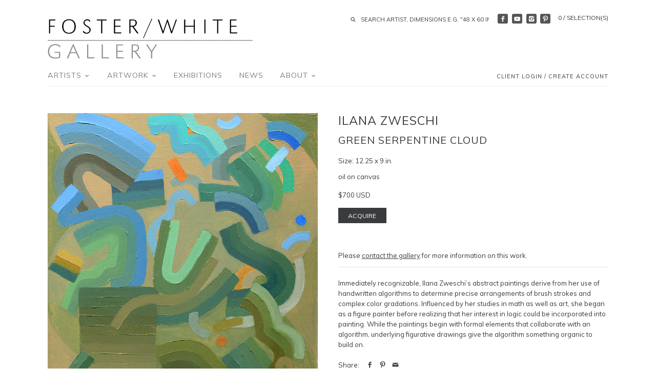

--- FILE ---
content_type: text/html; charset=utf-8
request_url: https://fosterwhite.com/products/green-serpentine-cloud
body_size: 19272
content:
<!doctype html>
<!--[if IE 8]><html class="no-js ie8" lang="en"> <![endif]-->
<!--[if IE 9]><html class="no-js ie9" lang="en"> <![endif]-->
<!--[if (gt IE 10)|!(IE)]><!--> <html class="no-js" lang="en"> <!--<![endif]-->  
<head>
  <!-- Canopy v1.0.2 -->
  <meta charset="utf-8" />
  <!--[if IE]><meta http-equiv='X-UA-Compatible' content='IE=edge,chrome=1' /><![endif]-->
  
  <link rel="shortcut icon" type="image/x-icon" href="//fosterwhite.com/cdn/shop/t/2/assets/favicon.ico?v=53319151370601729701597255151">

  <title>
  Ilana Zweschi Artwork &#39;Green Serpentine Cloud&#39; | Available at Foster White Gallery Seattle WA &ndash; Foster/White Gallery
  </title>

  
  <meta name="description" content="Seattle-based artist Ilana Zweschi&#39;s abstract oil painting &#39;Green Serpentine Cloud&#39; available at Foster/White Gallery in Seattle, WA." />
  

  <meta name="viewport" content="width=device-width, user-scalable=no" />

  <link rel="canonical" href="https://fosterwhite.com/products/green-serpentine-cloud" />

  


  <meta property="og:type" content="product" />
  <meta property="og:title" content="Green Serpentine Cloud" />
  
  <meta property="og:image" content="http://fosterwhite.com/cdn/shop/files/Zweschi_GreenSerpentineCloud_12x9inches_OilOnPanel_2023__550_webnew_grande.jpg?v=1699644446" />
  <meta property="og:image:secure_url" content="https://fosterwhite.com/cdn/shop/files/Zweschi_GreenSerpentineCloud_12x9inches_OilOnPanel_2023__550_webnew_grande.jpg?v=1699644446" />
  
  <meta property="og:price:amount" content="700" />
  <meta property="og:price:currency" content="USD" />



<meta property="og:description" content="Seattle-based artist Ilana Zweschi&#39;s abstract oil painting &#39;Green Serpentine Cloud&#39; available at Foster/White Gallery in Seattle, WA." />

<meta property="og:url" content="https://fosterwhite.com/products/green-serpentine-cloud" />
<meta property="og:site_name" content="Foster/White Gallery" />

  


  
  
  
  
  
  
    <link href="//fonts.googleapis.com/css?family=Muli|Muli|Muli|Muli" rel="stylesheet" type="text/css">
  

  <link href="//fosterwhite.com/cdn/shop/t/2/assets/styles.scss.css?v=41886804395830756861740008381" rel="stylesheet" type="text/css" media="all" />
  
  <!--[if lt IE 9]>
  <script src="//html5shiv.googlecode.com/svn/trunk/html5.js" type="text/javascript"></script>
  <script src="//fosterwhite.com/cdn/shop/t/2/assets/selectivizr-min.js?v=53916545486504562791597235494" type="text/javascript"></script>
  <link href="//fosterwhite.com/cdn/shop/t/2/assets/ie8.css?v=61072039315967033351766170522" rel="stylesheet" type="text/css" media="all" />
  <![endif]-->
  
  <script src="//ajax.googleapis.com/ajax/libs/jquery/1.9.1/jquery.min.js" type="text/javascript"></script>

  <script src="//fosterwhite.com/cdn/shopifycloud/storefront/assets/themes_support/option_selection-b017cd28.js" type="text/javascript"></script>
  <script src="//fosterwhite.com/cdn/shopifycloud/storefront/assets/themes_support/api.jquery-7ab1a3a4.js" type="text/javascript"></script>

  
  
  
  <script>window.performance && window.performance.mark && window.performance.mark('shopify.content_for_header.start');</script><meta name="google-site-verification" content="z4mw4keHEG6dcrxDr49lAvH_4xLL_3cADEyeOCoTdKo">
<meta id="shopify-digital-wallet" name="shopify-digital-wallet" content="/45718339735/digital_wallets/dialog">
<meta name="shopify-checkout-api-token" content="98e51d6c13a594b8d43bacef3716072c">
<meta id="in-context-paypal-metadata" data-shop-id="45718339735" data-venmo-supported="false" data-environment="production" data-locale="en_US" data-paypal-v4="true" data-currency="USD">
<link rel="alternate" type="application/json+oembed" href="https://fosterwhite.com/products/green-serpentine-cloud.oembed">
<script async="async" src="/checkouts/internal/preloads.js?locale=en-US"></script>
<link rel="preconnect" href="https://shop.app" crossorigin="anonymous">
<script async="async" src="https://shop.app/checkouts/internal/preloads.js?locale=en-US&shop_id=45718339735" crossorigin="anonymous"></script>
<script id="apple-pay-shop-capabilities" type="application/json">{"shopId":45718339735,"countryCode":"US","currencyCode":"USD","merchantCapabilities":["supports3DS"],"merchantId":"gid:\/\/shopify\/Shop\/45718339735","merchantName":"Foster\/White Gallery","requiredBillingContactFields":["postalAddress","email","phone"],"requiredShippingContactFields":["postalAddress","email","phone"],"shippingType":"shipping","supportedNetworks":["visa","masterCard","amex","discover","elo","jcb"],"total":{"type":"pending","label":"Foster\/White Gallery","amount":"1.00"},"shopifyPaymentsEnabled":true,"supportsSubscriptions":true}</script>
<script id="shopify-features" type="application/json">{"accessToken":"98e51d6c13a594b8d43bacef3716072c","betas":["rich-media-storefront-analytics"],"domain":"fosterwhite.com","predictiveSearch":true,"shopId":45718339735,"locale":"en"}</script>
<script>var Shopify = Shopify || {};
Shopify.shop = "foster-white-gallery.myshopify.com";
Shopify.locale = "en";
Shopify.currency = {"active":"USD","rate":"1.0"};
Shopify.country = "US";
Shopify.theme = {"name":"Theme export  bau-xi-com-bau-xi  18jul2020-1016...","id":108239913111,"schema_name":null,"schema_version":null,"theme_store_id":null,"role":"main"};
Shopify.theme.handle = "null";
Shopify.theme.style = {"id":null,"handle":null};
Shopify.cdnHost = "fosterwhite.com/cdn";
Shopify.routes = Shopify.routes || {};
Shopify.routes.root = "/";</script>
<script type="module">!function(o){(o.Shopify=o.Shopify||{}).modules=!0}(window);</script>
<script>!function(o){function n(){var o=[];function n(){o.push(Array.prototype.slice.apply(arguments))}return n.q=o,n}var t=o.Shopify=o.Shopify||{};t.loadFeatures=n(),t.autoloadFeatures=n()}(window);</script>
<script>
  window.ShopifyPay = window.ShopifyPay || {};
  window.ShopifyPay.apiHost = "shop.app\/pay";
  window.ShopifyPay.redirectState = null;
</script>
<script id="shop-js-analytics" type="application/json">{"pageType":"product"}</script>
<script defer="defer" async type="module" src="//fosterwhite.com/cdn/shopifycloud/shop-js/modules/v2/client.init-shop-cart-sync_DtuiiIyl.en.esm.js"></script>
<script defer="defer" async type="module" src="//fosterwhite.com/cdn/shopifycloud/shop-js/modules/v2/chunk.common_CUHEfi5Q.esm.js"></script>
<script type="module">
  await import("//fosterwhite.com/cdn/shopifycloud/shop-js/modules/v2/client.init-shop-cart-sync_DtuiiIyl.en.esm.js");
await import("//fosterwhite.com/cdn/shopifycloud/shop-js/modules/v2/chunk.common_CUHEfi5Q.esm.js");

  window.Shopify.SignInWithShop?.initShopCartSync?.({"fedCMEnabled":true,"windoidEnabled":true});

</script>
<script>
  window.Shopify = window.Shopify || {};
  if (!window.Shopify.featureAssets) window.Shopify.featureAssets = {};
  window.Shopify.featureAssets['shop-js'] = {"shop-cart-sync":["modules/v2/client.shop-cart-sync_DFoTY42P.en.esm.js","modules/v2/chunk.common_CUHEfi5Q.esm.js"],"init-fed-cm":["modules/v2/client.init-fed-cm_D2UNy1i2.en.esm.js","modules/v2/chunk.common_CUHEfi5Q.esm.js"],"init-shop-email-lookup-coordinator":["modules/v2/client.init-shop-email-lookup-coordinator_BQEe2rDt.en.esm.js","modules/v2/chunk.common_CUHEfi5Q.esm.js"],"shop-cash-offers":["modules/v2/client.shop-cash-offers_3CTtReFF.en.esm.js","modules/v2/chunk.common_CUHEfi5Q.esm.js","modules/v2/chunk.modal_BewljZkx.esm.js"],"shop-button":["modules/v2/client.shop-button_C6oxCjDL.en.esm.js","modules/v2/chunk.common_CUHEfi5Q.esm.js"],"init-windoid":["modules/v2/client.init-windoid_5pix8xhK.en.esm.js","modules/v2/chunk.common_CUHEfi5Q.esm.js"],"avatar":["modules/v2/client.avatar_BTnouDA3.en.esm.js"],"init-shop-cart-sync":["modules/v2/client.init-shop-cart-sync_DtuiiIyl.en.esm.js","modules/v2/chunk.common_CUHEfi5Q.esm.js"],"shop-toast-manager":["modules/v2/client.shop-toast-manager_BYv_8cH1.en.esm.js","modules/v2/chunk.common_CUHEfi5Q.esm.js"],"pay-button":["modules/v2/client.pay-button_FnF9EIkY.en.esm.js","modules/v2/chunk.common_CUHEfi5Q.esm.js"],"shop-login-button":["modules/v2/client.shop-login-button_CH1KUpOf.en.esm.js","modules/v2/chunk.common_CUHEfi5Q.esm.js","modules/v2/chunk.modal_BewljZkx.esm.js"],"init-customer-accounts-sign-up":["modules/v2/client.init-customer-accounts-sign-up_aj7QGgYS.en.esm.js","modules/v2/client.shop-login-button_CH1KUpOf.en.esm.js","modules/v2/chunk.common_CUHEfi5Q.esm.js","modules/v2/chunk.modal_BewljZkx.esm.js"],"init-shop-for-new-customer-accounts":["modules/v2/client.init-shop-for-new-customer-accounts_NbnYRf_7.en.esm.js","modules/v2/client.shop-login-button_CH1KUpOf.en.esm.js","modules/v2/chunk.common_CUHEfi5Q.esm.js","modules/v2/chunk.modal_BewljZkx.esm.js"],"init-customer-accounts":["modules/v2/client.init-customer-accounts_ppedhqCH.en.esm.js","modules/v2/client.shop-login-button_CH1KUpOf.en.esm.js","modules/v2/chunk.common_CUHEfi5Q.esm.js","modules/v2/chunk.modal_BewljZkx.esm.js"],"shop-follow-button":["modules/v2/client.shop-follow-button_CMIBBa6u.en.esm.js","modules/v2/chunk.common_CUHEfi5Q.esm.js","modules/v2/chunk.modal_BewljZkx.esm.js"],"lead-capture":["modules/v2/client.lead-capture_But0hIyf.en.esm.js","modules/v2/chunk.common_CUHEfi5Q.esm.js","modules/v2/chunk.modal_BewljZkx.esm.js"],"checkout-modal":["modules/v2/client.checkout-modal_BBxc70dQ.en.esm.js","modules/v2/chunk.common_CUHEfi5Q.esm.js","modules/v2/chunk.modal_BewljZkx.esm.js"],"shop-login":["modules/v2/client.shop-login_hM3Q17Kl.en.esm.js","modules/v2/chunk.common_CUHEfi5Q.esm.js","modules/v2/chunk.modal_BewljZkx.esm.js"],"payment-terms":["modules/v2/client.payment-terms_CAtGlQYS.en.esm.js","modules/v2/chunk.common_CUHEfi5Q.esm.js","modules/v2/chunk.modal_BewljZkx.esm.js"]};
</script>
<script>(function() {
  var isLoaded = false;
  function asyncLoad() {
    if (isLoaded) return;
    isLoaded = true;
    var urls = ["https:\/\/cdn.shopify.com\/s\/files\/1\/0597\/3783\/3627\/files\/tptinstall.min.js?v=1718591634\u0026t=tapita-seo-script-tags\u0026shop=foster-white-gallery.myshopify.com"];
    for (var i = 0; i < urls.length; i++) {
      var s = document.createElement('script');
      s.type = 'text/javascript';
      s.async = true;
      s.src = urls[i];
      var x = document.getElementsByTagName('script')[0];
      x.parentNode.insertBefore(s, x);
    }
  };
  if(window.attachEvent) {
    window.attachEvent('onload', asyncLoad);
  } else {
    window.addEventListener('load', asyncLoad, false);
  }
})();</script>
<script id="__st">var __st={"a":45718339735,"offset":-28800,"reqid":"9efb27b3-885b-49f9-a2fa-f73e018dba59-1767332563","pageurl":"fosterwhite.com\/products\/green-serpentine-cloud","u":"a08654653b8f","p":"product","rtyp":"product","rid":7552170328241};</script>
<script>window.ShopifyPaypalV4VisibilityTracking = true;</script>
<script id="captcha-bootstrap">!function(){'use strict';const t='contact',e='account',n='new_comment',o=[[t,t],['blogs',n],['comments',n],[t,'customer']],c=[[e,'customer_login'],[e,'guest_login'],[e,'recover_customer_password'],[e,'create_customer']],r=t=>t.map((([t,e])=>`form[action*='/${t}']:not([data-nocaptcha='true']) input[name='form_type'][value='${e}']`)).join(','),a=t=>()=>t?[...document.querySelectorAll(t)].map((t=>t.form)):[];function s(){const t=[...o],e=r(t);return a(e)}const i='password',u='form_key',d=['recaptcha-v3-token','g-recaptcha-response','h-captcha-response',i],f=()=>{try{return window.sessionStorage}catch{return}},m='__shopify_v',_=t=>t.elements[u];function p(t,e,n=!1){try{const o=window.sessionStorage,c=JSON.parse(o.getItem(e)),{data:r}=function(t){const{data:e,action:n}=t;return t[m]||n?{data:e,action:n}:{data:t,action:n}}(c);for(const[e,n]of Object.entries(r))t.elements[e]&&(t.elements[e].value=n);n&&o.removeItem(e)}catch(o){console.error('form repopulation failed',{error:o})}}const l='form_type',E='cptcha';function T(t){t.dataset[E]=!0}const w=window,h=w.document,L='Shopify',v='ce_forms',y='captcha';let A=!1;((t,e)=>{const n=(g='f06e6c50-85a8-45c8-87d0-21a2b65856fe',I='https://cdn.shopify.com/shopifycloud/storefront-forms-hcaptcha/ce_storefront_forms_captcha_hcaptcha.v1.5.2.iife.js',D={infoText:'Protected by hCaptcha',privacyText:'Privacy',termsText:'Terms'},(t,e,n)=>{const o=w[L][v],c=o.bindForm;if(c)return c(t,g,e,D).then(n);var r;o.q.push([[t,g,e,D],n]),r=I,A||(h.body.append(Object.assign(h.createElement('script'),{id:'captcha-provider',async:!0,src:r})),A=!0)});var g,I,D;w[L]=w[L]||{},w[L][v]=w[L][v]||{},w[L][v].q=[],w[L][y]=w[L][y]||{},w[L][y].protect=function(t,e){n(t,void 0,e),T(t)},Object.freeze(w[L][y]),function(t,e,n,w,h,L){const[v,y,A,g]=function(t,e,n){const i=e?o:[],u=t?c:[],d=[...i,...u],f=r(d),m=r(i),_=r(d.filter((([t,e])=>n.includes(e))));return[a(f),a(m),a(_),s()]}(w,h,L),I=t=>{const e=t.target;return e instanceof HTMLFormElement?e:e&&e.form},D=t=>v().includes(t);t.addEventListener('submit',(t=>{const e=I(t);if(!e)return;const n=D(e)&&!e.dataset.hcaptchaBound&&!e.dataset.recaptchaBound,o=_(e),c=g().includes(e)&&(!o||!o.value);(n||c)&&t.preventDefault(),c&&!n&&(function(t){try{if(!f())return;!function(t){const e=f();if(!e)return;const n=_(t);if(!n)return;const o=n.value;o&&e.removeItem(o)}(t);const e=Array.from(Array(32),(()=>Math.random().toString(36)[2])).join('');!function(t,e){_(t)||t.append(Object.assign(document.createElement('input'),{type:'hidden',name:u})),t.elements[u].value=e}(t,e),function(t,e){const n=f();if(!n)return;const o=[...t.querySelectorAll(`input[type='${i}']`)].map((({name:t})=>t)),c=[...d,...o],r={};for(const[a,s]of new FormData(t).entries())c.includes(a)||(r[a]=s);n.setItem(e,JSON.stringify({[m]:1,action:t.action,data:r}))}(t,e)}catch(e){console.error('failed to persist form',e)}}(e),e.submit())}));const S=(t,e)=>{t&&!t.dataset[E]&&(n(t,e.some((e=>e===t))),T(t))};for(const o of['focusin','change'])t.addEventListener(o,(t=>{const e=I(t);D(e)&&S(e,y())}));const B=e.get('form_key'),M=e.get(l),P=B&&M;t.addEventListener('DOMContentLoaded',(()=>{const t=y();if(P)for(const e of t)e.elements[l].value===M&&p(e,B);[...new Set([...A(),...v().filter((t=>'true'===t.dataset.shopifyCaptcha))])].forEach((e=>S(e,t)))}))}(h,new URLSearchParams(w.location.search),n,t,e,['guest_login'])})(!0,!0)}();</script>
<script integrity="sha256-4kQ18oKyAcykRKYeNunJcIwy7WH5gtpwJnB7kiuLZ1E=" data-source-attribution="shopify.loadfeatures" defer="defer" src="//fosterwhite.com/cdn/shopifycloud/storefront/assets/storefront/load_feature-a0a9edcb.js" crossorigin="anonymous"></script>
<script crossorigin="anonymous" defer="defer" src="//fosterwhite.com/cdn/shopifycloud/storefront/assets/shopify_pay/storefront-65b4c6d7.js?v=20250812"></script>
<script data-source-attribution="shopify.dynamic_checkout.dynamic.init">var Shopify=Shopify||{};Shopify.PaymentButton=Shopify.PaymentButton||{isStorefrontPortableWallets:!0,init:function(){window.Shopify.PaymentButton.init=function(){};var t=document.createElement("script");t.src="https://fosterwhite.com/cdn/shopifycloud/portable-wallets/latest/portable-wallets.en.js",t.type="module",document.head.appendChild(t)}};
</script>
<script data-source-attribution="shopify.dynamic_checkout.buyer_consent">
  function portableWalletsHideBuyerConsent(e){var t=document.getElementById("shopify-buyer-consent"),n=document.getElementById("shopify-subscription-policy-button");t&&n&&(t.classList.add("hidden"),t.setAttribute("aria-hidden","true"),n.removeEventListener("click",e))}function portableWalletsShowBuyerConsent(e){var t=document.getElementById("shopify-buyer-consent"),n=document.getElementById("shopify-subscription-policy-button");t&&n&&(t.classList.remove("hidden"),t.removeAttribute("aria-hidden"),n.addEventListener("click",e))}window.Shopify?.PaymentButton&&(window.Shopify.PaymentButton.hideBuyerConsent=portableWalletsHideBuyerConsent,window.Shopify.PaymentButton.showBuyerConsent=portableWalletsShowBuyerConsent);
</script>
<script data-source-attribution="shopify.dynamic_checkout.cart.bootstrap">document.addEventListener("DOMContentLoaded",(function(){function t(){return document.querySelector("shopify-accelerated-checkout-cart, shopify-accelerated-checkout")}if(t())Shopify.PaymentButton.init();else{new MutationObserver((function(e,n){t()&&(Shopify.PaymentButton.init(),n.disconnect())})).observe(document.body,{childList:!0,subtree:!0})}}));
</script>
<link id="shopify-accelerated-checkout-styles" rel="stylesheet" media="screen" href="https://fosterwhite.com/cdn/shopifycloud/portable-wallets/latest/accelerated-checkout-backwards-compat.css" crossorigin="anonymous">
<style id="shopify-accelerated-checkout-cart">
        #shopify-buyer-consent {
  margin-top: 1em;
  display: inline-block;
  width: 100%;
}

#shopify-buyer-consent.hidden {
  display: none;
}

#shopify-subscription-policy-button {
  background: none;
  border: none;
  padding: 0;
  text-decoration: underline;
  font-size: inherit;
  cursor: pointer;
}

#shopify-subscription-policy-button::before {
  box-shadow: none;
}

      </style>

<script>window.performance && window.performance.mark && window.performance.mark('shopify.content_for_header.end');</script>
  
  <script>
    document.documentElement.className = document.documentElement.className.replace('no-js', '');
    products = {};
    Shopify.money_format = "${{amount_no_decimals}} USD";
  </script>
  
  <meta name="p:domain_verify" content="ca13fb28016208b364c64a829e33989a"/>
<link href="https://monorail-edge.shopifysvc.com" rel="dns-prefetch">
<script>(function(){if ("sendBeacon" in navigator && "performance" in window) {try {var session_token_from_headers = performance.getEntriesByType('navigation')[0].serverTiming.find(x => x.name == '_s').description;} catch {var session_token_from_headers = undefined;}var session_cookie_matches = document.cookie.match(/_shopify_s=([^;]*)/);var session_token_from_cookie = session_cookie_matches && session_cookie_matches.length === 2 ? session_cookie_matches[1] : "";var session_token = session_token_from_headers || session_token_from_cookie || "";function handle_abandonment_event(e) {var entries = performance.getEntries().filter(function(entry) {return /monorail-edge.shopifysvc.com/.test(entry.name);});if (!window.abandonment_tracked && entries.length === 0) {window.abandonment_tracked = true;var currentMs = Date.now();var navigation_start = performance.timing.navigationStart;var payload = {shop_id: 45718339735,url: window.location.href,navigation_start,duration: currentMs - navigation_start,session_token,page_type: "product"};window.navigator.sendBeacon("https://monorail-edge.shopifysvc.com/v1/produce", JSON.stringify({schema_id: "online_store_buyer_site_abandonment/1.1",payload: payload,metadata: {event_created_at_ms: currentMs,event_sent_at_ms: currentMs}}));}}window.addEventListener('pagehide', handle_abandonment_event);}}());</script>
<script id="web-pixels-manager-setup">(function e(e,d,r,n,o){if(void 0===o&&(o={}),!Boolean(null===(a=null===(i=window.Shopify)||void 0===i?void 0:i.analytics)||void 0===a?void 0:a.replayQueue)){var i,a;window.Shopify=window.Shopify||{};var t=window.Shopify;t.analytics=t.analytics||{};var s=t.analytics;s.replayQueue=[],s.publish=function(e,d,r){return s.replayQueue.push([e,d,r]),!0};try{self.performance.mark("wpm:start")}catch(e){}var l=function(){var e={modern:/Edge?\/(1{2}[4-9]|1[2-9]\d|[2-9]\d{2}|\d{4,})\.\d+(\.\d+|)|Firefox\/(1{2}[4-9]|1[2-9]\d|[2-9]\d{2}|\d{4,})\.\d+(\.\d+|)|Chrom(ium|e)\/(9{2}|\d{3,})\.\d+(\.\d+|)|(Maci|X1{2}).+ Version\/(15\.\d+|(1[6-9]|[2-9]\d|\d{3,})\.\d+)([,.]\d+|)( \(\w+\)|)( Mobile\/\w+|) Safari\/|Chrome.+OPR\/(9{2}|\d{3,})\.\d+\.\d+|(CPU[ +]OS|iPhone[ +]OS|CPU[ +]iPhone|CPU IPhone OS|CPU iPad OS)[ +]+(15[._]\d+|(1[6-9]|[2-9]\d|\d{3,})[._]\d+)([._]\d+|)|Android:?[ /-](13[3-9]|1[4-9]\d|[2-9]\d{2}|\d{4,})(\.\d+|)(\.\d+|)|Android.+Firefox\/(13[5-9]|1[4-9]\d|[2-9]\d{2}|\d{4,})\.\d+(\.\d+|)|Android.+Chrom(ium|e)\/(13[3-9]|1[4-9]\d|[2-9]\d{2}|\d{4,})\.\d+(\.\d+|)|SamsungBrowser\/([2-9]\d|\d{3,})\.\d+/,legacy:/Edge?\/(1[6-9]|[2-9]\d|\d{3,})\.\d+(\.\d+|)|Firefox\/(5[4-9]|[6-9]\d|\d{3,})\.\d+(\.\d+|)|Chrom(ium|e)\/(5[1-9]|[6-9]\d|\d{3,})\.\d+(\.\d+|)([\d.]+$|.*Safari\/(?![\d.]+ Edge\/[\d.]+$))|(Maci|X1{2}).+ Version\/(10\.\d+|(1[1-9]|[2-9]\d|\d{3,})\.\d+)([,.]\d+|)( \(\w+\)|)( Mobile\/\w+|) Safari\/|Chrome.+OPR\/(3[89]|[4-9]\d|\d{3,})\.\d+\.\d+|(CPU[ +]OS|iPhone[ +]OS|CPU[ +]iPhone|CPU IPhone OS|CPU iPad OS)[ +]+(10[._]\d+|(1[1-9]|[2-9]\d|\d{3,})[._]\d+)([._]\d+|)|Android:?[ /-](13[3-9]|1[4-9]\d|[2-9]\d{2}|\d{4,})(\.\d+|)(\.\d+|)|Mobile Safari.+OPR\/([89]\d|\d{3,})\.\d+\.\d+|Android.+Firefox\/(13[5-9]|1[4-9]\d|[2-9]\d{2}|\d{4,})\.\d+(\.\d+|)|Android.+Chrom(ium|e)\/(13[3-9]|1[4-9]\d|[2-9]\d{2}|\d{4,})\.\d+(\.\d+|)|Android.+(UC? ?Browser|UCWEB|U3)[ /]?(15\.([5-9]|\d{2,})|(1[6-9]|[2-9]\d|\d{3,})\.\d+)\.\d+|SamsungBrowser\/(5\.\d+|([6-9]|\d{2,})\.\d+)|Android.+MQ{2}Browser\/(14(\.(9|\d{2,})|)|(1[5-9]|[2-9]\d|\d{3,})(\.\d+|))(\.\d+|)|K[Aa][Ii]OS\/(3\.\d+|([4-9]|\d{2,})\.\d+)(\.\d+|)/},d=e.modern,r=e.legacy,n=navigator.userAgent;return n.match(d)?"modern":n.match(r)?"legacy":"unknown"}(),u="modern"===l?"modern":"legacy",c=(null!=n?n:{modern:"",legacy:""})[u],f=function(e){return[e.baseUrl,"/wpm","/b",e.hashVersion,"modern"===e.buildTarget?"m":"l",".js"].join("")}({baseUrl:d,hashVersion:r,buildTarget:u}),m=function(e){var d=e.version,r=e.bundleTarget,n=e.surface,o=e.pageUrl,i=e.monorailEndpoint;return{emit:function(e){var a=e.status,t=e.errorMsg,s=(new Date).getTime(),l=JSON.stringify({metadata:{event_sent_at_ms:s},events:[{schema_id:"web_pixels_manager_load/3.1",payload:{version:d,bundle_target:r,page_url:o,status:a,surface:n,error_msg:t},metadata:{event_created_at_ms:s}}]});if(!i)return console&&console.warn&&console.warn("[Web Pixels Manager] No Monorail endpoint provided, skipping logging."),!1;try{return self.navigator.sendBeacon.bind(self.navigator)(i,l)}catch(e){}var u=new XMLHttpRequest;try{return u.open("POST",i,!0),u.setRequestHeader("Content-Type","text/plain"),u.send(l),!0}catch(e){return console&&console.warn&&console.warn("[Web Pixels Manager] Got an unhandled error while logging to Monorail."),!1}}}}({version:r,bundleTarget:l,surface:e.surface,pageUrl:self.location.href,monorailEndpoint:e.monorailEndpoint});try{o.browserTarget=l,function(e){var d=e.src,r=e.async,n=void 0===r||r,o=e.onload,i=e.onerror,a=e.sri,t=e.scriptDataAttributes,s=void 0===t?{}:t,l=document.createElement("script"),u=document.querySelector("head"),c=document.querySelector("body");if(l.async=n,l.src=d,a&&(l.integrity=a,l.crossOrigin="anonymous"),s)for(var f in s)if(Object.prototype.hasOwnProperty.call(s,f))try{l.dataset[f]=s[f]}catch(e){}if(o&&l.addEventListener("load",o),i&&l.addEventListener("error",i),u)u.appendChild(l);else{if(!c)throw new Error("Did not find a head or body element to append the script");c.appendChild(l)}}({src:f,async:!0,onload:function(){if(!function(){var e,d;return Boolean(null===(d=null===(e=window.Shopify)||void 0===e?void 0:e.analytics)||void 0===d?void 0:d.initialized)}()){var d=window.webPixelsManager.init(e)||void 0;if(d){var r=window.Shopify.analytics;r.replayQueue.forEach((function(e){var r=e[0],n=e[1],o=e[2];d.publishCustomEvent(r,n,o)})),r.replayQueue=[],r.publish=d.publishCustomEvent,r.visitor=d.visitor,r.initialized=!0}}},onerror:function(){return m.emit({status:"failed",errorMsg:"".concat(f," has failed to load")})},sri:function(e){var d=/^sha384-[A-Za-z0-9+/=]+$/;return"string"==typeof e&&d.test(e)}(c)?c:"",scriptDataAttributes:o}),m.emit({status:"loading"})}catch(e){m.emit({status:"failed",errorMsg:(null==e?void 0:e.message)||"Unknown error"})}}})({shopId: 45718339735,storefrontBaseUrl: "https://fosterwhite.com",extensionsBaseUrl: "https://extensions.shopifycdn.com/cdn/shopifycloud/web-pixels-manager",monorailEndpoint: "https://monorail-edge.shopifysvc.com/unstable/produce_batch",surface: "storefront-renderer",enabledBetaFlags: ["2dca8a86","a0d5f9d2"],webPixelsConfigList: [{"id":"738787505","configuration":"{\"config\":\"{\\\"pixel_id\\\":\\\"G-SYTYHVRBHK\\\",\\\"google_tag_ids\\\":[\\\"G-SYTYHVRBHK\\\",\\\"GT-NFBKVXDQ\\\"],\\\"target_country\\\":\\\"US\\\",\\\"gtag_events\\\":[{\\\"type\\\":\\\"begin_checkout\\\",\\\"action_label\\\":\\\"G-SYTYHVRBHK\\\"},{\\\"type\\\":\\\"search\\\",\\\"action_label\\\":\\\"G-SYTYHVRBHK\\\"},{\\\"type\\\":\\\"view_item\\\",\\\"action_label\\\":[\\\"G-SYTYHVRBHK\\\",\\\"MC-N7X1ZFF9K8\\\"]},{\\\"type\\\":\\\"purchase\\\",\\\"action_label\\\":[\\\"G-SYTYHVRBHK\\\",\\\"MC-N7X1ZFF9K8\\\"]},{\\\"type\\\":\\\"page_view\\\",\\\"action_label\\\":[\\\"G-SYTYHVRBHK\\\",\\\"MC-N7X1ZFF9K8\\\"]},{\\\"type\\\":\\\"add_payment_info\\\",\\\"action_label\\\":\\\"G-SYTYHVRBHK\\\"},{\\\"type\\\":\\\"add_to_cart\\\",\\\"action_label\\\":\\\"G-SYTYHVRBHK\\\"}],\\\"enable_monitoring_mode\\\":false}\"}","eventPayloadVersion":"v1","runtimeContext":"OPEN","scriptVersion":"b2a88bafab3e21179ed38636efcd8a93","type":"APP","apiClientId":1780363,"privacyPurposes":[],"dataSharingAdjustments":{"protectedCustomerApprovalScopes":["read_customer_address","read_customer_email","read_customer_name","read_customer_personal_data","read_customer_phone"]}},{"id":"68386993","configuration":"{\"tagID\":\"2612912007292\"}","eventPayloadVersion":"v1","runtimeContext":"STRICT","scriptVersion":"18031546ee651571ed29edbe71a3550b","type":"APP","apiClientId":3009811,"privacyPurposes":["ANALYTICS","MARKETING","SALE_OF_DATA"],"dataSharingAdjustments":{"protectedCustomerApprovalScopes":["read_customer_address","read_customer_email","read_customer_name","read_customer_personal_data","read_customer_phone"]}},{"id":"shopify-app-pixel","configuration":"{}","eventPayloadVersion":"v1","runtimeContext":"STRICT","scriptVersion":"0450","apiClientId":"shopify-pixel","type":"APP","privacyPurposes":["ANALYTICS","MARKETING"]},{"id":"shopify-custom-pixel","eventPayloadVersion":"v1","runtimeContext":"LAX","scriptVersion":"0450","apiClientId":"shopify-pixel","type":"CUSTOM","privacyPurposes":["ANALYTICS","MARKETING"]}],isMerchantRequest: false,initData: {"shop":{"name":"Foster\/White Gallery","paymentSettings":{"currencyCode":"USD"},"myshopifyDomain":"foster-white-gallery.myshopify.com","countryCode":"US","storefrontUrl":"https:\/\/fosterwhite.com"},"customer":null,"cart":null,"checkout":null,"productVariants":[{"price":{"amount":700.0,"currencyCode":"USD"},"product":{"title":"Green Serpentine Cloud","vendor":"Ilana Zweschi","id":"7552170328241","untranslatedTitle":"Green Serpentine Cloud","url":"\/products\/green-serpentine-cloud","type":"oil on canvas"},"id":"43026652233905","image":{"src":"\/\/fosterwhite.com\/cdn\/shop\/files\/Zweschi_GreenSerpentineCloud_12x9inches_OilOnPanel_2023__550_webnew.jpg?v=1699644446"},"sku":"","title":"12.25 x 9 in.","untranslatedTitle":"12.25 x 9 in."}],"purchasingCompany":null},},"https://fosterwhite.com/cdn","da62cc92w68dfea28pcf9825a4m392e00d0",{"modern":"","legacy":""},{"shopId":"45718339735","storefrontBaseUrl":"https:\/\/fosterwhite.com","extensionBaseUrl":"https:\/\/extensions.shopifycdn.com\/cdn\/shopifycloud\/web-pixels-manager","surface":"storefront-renderer","enabledBetaFlags":"[\"2dca8a86\", \"a0d5f9d2\"]","isMerchantRequest":"false","hashVersion":"da62cc92w68dfea28pcf9825a4m392e00d0","publish":"custom","events":"[[\"page_viewed\",{}],[\"product_viewed\",{\"productVariant\":{\"price\":{\"amount\":700.0,\"currencyCode\":\"USD\"},\"product\":{\"title\":\"Green Serpentine Cloud\",\"vendor\":\"Ilana Zweschi\",\"id\":\"7552170328241\",\"untranslatedTitle\":\"Green Serpentine Cloud\",\"url\":\"\/products\/green-serpentine-cloud\",\"type\":\"oil on canvas\"},\"id\":\"43026652233905\",\"image\":{\"src\":\"\/\/fosterwhite.com\/cdn\/shop\/files\/Zweschi_GreenSerpentineCloud_12x9inches_OilOnPanel_2023__550_webnew.jpg?v=1699644446\"},\"sku\":\"\",\"title\":\"12.25 x 9 in.\",\"untranslatedTitle\":\"12.25 x 9 in.\"}}]]"});</script><script>
  window.ShopifyAnalytics = window.ShopifyAnalytics || {};
  window.ShopifyAnalytics.meta = window.ShopifyAnalytics.meta || {};
  window.ShopifyAnalytics.meta.currency = 'USD';
  var meta = {"product":{"id":7552170328241,"gid":"gid:\/\/shopify\/Product\/7552170328241","vendor":"Ilana Zweschi","type":"oil on canvas","handle":"green-serpentine-cloud","variants":[{"id":43026652233905,"price":70000,"name":"Green Serpentine Cloud - 12.25 x 9 in.","public_title":"12.25 x 9 in.","sku":""}],"remote":false},"page":{"pageType":"product","resourceType":"product","resourceId":7552170328241,"requestId":"9efb27b3-885b-49f9-a2fa-f73e018dba59-1767332563"}};
  for (var attr in meta) {
    window.ShopifyAnalytics.meta[attr] = meta[attr];
  }
</script>
<script class="analytics">
  (function () {
    var customDocumentWrite = function(content) {
      var jquery = null;

      if (window.jQuery) {
        jquery = window.jQuery;
      } else if (window.Checkout && window.Checkout.$) {
        jquery = window.Checkout.$;
      }

      if (jquery) {
        jquery('body').append(content);
      }
    };

    var hasLoggedConversion = function(token) {
      if (token) {
        return document.cookie.indexOf('loggedConversion=' + token) !== -1;
      }
      return false;
    }

    var setCookieIfConversion = function(token) {
      if (token) {
        var twoMonthsFromNow = new Date(Date.now());
        twoMonthsFromNow.setMonth(twoMonthsFromNow.getMonth() + 2);

        document.cookie = 'loggedConversion=' + token + '; expires=' + twoMonthsFromNow;
      }
    }

    var trekkie = window.ShopifyAnalytics.lib = window.trekkie = window.trekkie || [];
    if (trekkie.integrations) {
      return;
    }
    trekkie.methods = [
      'identify',
      'page',
      'ready',
      'track',
      'trackForm',
      'trackLink'
    ];
    trekkie.factory = function(method) {
      return function() {
        var args = Array.prototype.slice.call(arguments);
        args.unshift(method);
        trekkie.push(args);
        return trekkie;
      };
    };
    for (var i = 0; i < trekkie.methods.length; i++) {
      var key = trekkie.methods[i];
      trekkie[key] = trekkie.factory(key);
    }
    trekkie.load = function(config) {
      trekkie.config = config || {};
      trekkie.config.initialDocumentCookie = document.cookie;
      var first = document.getElementsByTagName('script')[0];
      var script = document.createElement('script');
      script.type = 'text/javascript';
      script.onerror = function(e) {
        var scriptFallback = document.createElement('script');
        scriptFallback.type = 'text/javascript';
        scriptFallback.onerror = function(error) {
                var Monorail = {
      produce: function produce(monorailDomain, schemaId, payload) {
        var currentMs = new Date().getTime();
        var event = {
          schema_id: schemaId,
          payload: payload,
          metadata: {
            event_created_at_ms: currentMs,
            event_sent_at_ms: currentMs
          }
        };
        return Monorail.sendRequest("https://" + monorailDomain + "/v1/produce", JSON.stringify(event));
      },
      sendRequest: function sendRequest(endpointUrl, payload) {
        // Try the sendBeacon API
        if (window && window.navigator && typeof window.navigator.sendBeacon === 'function' && typeof window.Blob === 'function' && !Monorail.isIos12()) {
          var blobData = new window.Blob([payload], {
            type: 'text/plain'
          });

          if (window.navigator.sendBeacon(endpointUrl, blobData)) {
            return true;
          } // sendBeacon was not successful

        } // XHR beacon

        var xhr = new XMLHttpRequest();

        try {
          xhr.open('POST', endpointUrl);
          xhr.setRequestHeader('Content-Type', 'text/plain');
          xhr.send(payload);
        } catch (e) {
          console.log(e);
        }

        return false;
      },
      isIos12: function isIos12() {
        return window.navigator.userAgent.lastIndexOf('iPhone; CPU iPhone OS 12_') !== -1 || window.navigator.userAgent.lastIndexOf('iPad; CPU OS 12_') !== -1;
      }
    };
    Monorail.produce('monorail-edge.shopifysvc.com',
      'trekkie_storefront_load_errors/1.1',
      {shop_id: 45718339735,
      theme_id: 108239913111,
      app_name: "storefront",
      context_url: window.location.href,
      source_url: "//fosterwhite.com/cdn/s/trekkie.storefront.8f32c7f0b513e73f3235c26245676203e1209161.min.js"});

        };
        scriptFallback.async = true;
        scriptFallback.src = '//fosterwhite.com/cdn/s/trekkie.storefront.8f32c7f0b513e73f3235c26245676203e1209161.min.js';
        first.parentNode.insertBefore(scriptFallback, first);
      };
      script.async = true;
      script.src = '//fosterwhite.com/cdn/s/trekkie.storefront.8f32c7f0b513e73f3235c26245676203e1209161.min.js';
      first.parentNode.insertBefore(script, first);
    };
    trekkie.load(
      {"Trekkie":{"appName":"storefront","development":false,"defaultAttributes":{"shopId":45718339735,"isMerchantRequest":null,"themeId":108239913111,"themeCityHash":"2010025305577285174","contentLanguage":"en","currency":"USD","eventMetadataId":"c89f1475-3872-4c27-9fc1-f8a0be7cb089"},"isServerSideCookieWritingEnabled":true,"monorailRegion":"shop_domain","enabledBetaFlags":["65f19447"]},"Session Attribution":{},"S2S":{"facebookCapiEnabled":false,"source":"trekkie-storefront-renderer","apiClientId":580111}}
    );

    var loaded = false;
    trekkie.ready(function() {
      if (loaded) return;
      loaded = true;

      window.ShopifyAnalytics.lib = window.trekkie;

      var originalDocumentWrite = document.write;
      document.write = customDocumentWrite;
      try { window.ShopifyAnalytics.merchantGoogleAnalytics.call(this); } catch(error) {};
      document.write = originalDocumentWrite;

      window.ShopifyAnalytics.lib.page(null,{"pageType":"product","resourceType":"product","resourceId":7552170328241,"requestId":"9efb27b3-885b-49f9-a2fa-f73e018dba59-1767332563","shopifyEmitted":true});

      var match = window.location.pathname.match(/checkouts\/(.+)\/(thank_you|post_purchase)/)
      var token = match? match[1]: undefined;
      if (!hasLoggedConversion(token)) {
        setCookieIfConversion(token);
        window.ShopifyAnalytics.lib.track("Viewed Product",{"currency":"USD","variantId":43026652233905,"productId":7552170328241,"productGid":"gid:\/\/shopify\/Product\/7552170328241","name":"Green Serpentine Cloud - 12.25 x 9 in.","price":"700.00","sku":"","brand":"Ilana Zweschi","variant":"12.25 x 9 in.","category":"oil on canvas","nonInteraction":true,"remote":false},undefined,undefined,{"shopifyEmitted":true});
      window.ShopifyAnalytics.lib.track("monorail:\/\/trekkie_storefront_viewed_product\/1.1",{"currency":"USD","variantId":43026652233905,"productId":7552170328241,"productGid":"gid:\/\/shopify\/Product\/7552170328241","name":"Green Serpentine Cloud - 12.25 x 9 in.","price":"700.00","sku":"","brand":"Ilana Zweschi","variant":"12.25 x 9 in.","category":"oil on canvas","nonInteraction":true,"remote":false,"referer":"https:\/\/fosterwhite.com\/products\/green-serpentine-cloud"});
      }
    });


        var eventsListenerScript = document.createElement('script');
        eventsListenerScript.async = true;
        eventsListenerScript.src = "//fosterwhite.com/cdn/shopifycloud/storefront/assets/shop_events_listener-3da45d37.js";
        document.getElementsByTagName('head')[0].appendChild(eventsListenerScript);

})();</script>
<script
  defer
  src="https://fosterwhite.com/cdn/shopifycloud/perf-kit/shopify-perf-kit-2.1.2.min.js"
  data-application="storefront-renderer"
  data-shop-id="45718339735"
  data-render-region="gcp-us-east1"
  data-page-type="product"
  data-theme-instance-id="108239913111"
  data-theme-name=""
  data-theme-version=""
  data-monorail-region="shop_domain"
  data-resource-timing-sampling-rate="10"
  data-shs="true"
  data-shs-beacon="true"
  data-shs-export-with-fetch="true"
  data-shs-logs-sample-rate="1"
  data-shs-beacon-endpoint="https://fosterwhite.com/api/collect"
></script>
</head>
<meta name="p:domain_verify" content="ca13fb28016208b364c64a829e33989a"/>
<body class="template-product">
  <div id="page-wrap">
    <div id="page-wrap-inner">
      <div id="page-wrap-content">
        <div class="container">
          <div class="page-header">
            <div id="toolbar" class="toolbar cf">
              <span class="mobile-toolbar">
                <a class="toggle-mob-nav" href="#"><i class="icon-nav"></i></a>
                
              </span>

              

              <span class="toolbar-cart">
                <span class="no-btn">
                  <a class="current-cart toggle-cart-summary" href="/cart">
                    0 / Selection(s)
                  </a>
                </span>
              </span>
              

              
              <span class="toolbar-social">
                
<ul class="social-links plain">
    
                <form class="search-form" action="/search" method="get">
                  <input type="hidden" name="type" value="product">
                  <button class="icon-mag"></button>
                  <input type="text" name="q" placeholder="Search artist, dimensions e.g. &quot;48 X 60 in.&quot;"/>
                </form>
                
  
  
  <li><a title="Facebook" class="icon-facebook" target="_blank" href="https://www.facebook.com/FosterWhiteArt/"><span>Facebook</span></a></li>
  
  
  
  
  <li><a title="Youtube" class="icon-youtube" target="_blank" href="http://youtube.com/fosterwhitegallery"><span>YouTube</span></a></li>
  
  
  
  <li><a title="Instagram" class="icon-instagram" target="_blank" href="https://www.instagram.com/fosterwhitegallery/?hl=en"><span>Instagram</span></a></li>
  
  
  <li><a title="Pinterest" class="icon-pinterest" target="_blank" href="https://www.pinterest.ca/fosterwhite/boards/"><span>Pinterest</span></a></li>
  
  
  
</ul>

              </span>
              
            </div>

            <div class="logo-nav">
              

              <div class="cf">
              <div class="logo align-left">
                <a href="https://fosterwhite.com" title=""><img src="//fosterwhite.com/cdn/shop/t/2/assets/logo.png?v=88996963915683013621597250770" alt="" /></a>
              </div>
              </div>

              
              <nav class="main-nav cf desktop align-left" role="navigation">
  <ul>
    
    
    
      
      
      
        



        
      
    
      <li class="nav-item first dropdown drop-norm">
        
        <a class="nav-item-link" href="/pages/artists">
          Artists
        </a>
        
        
        
          
        
          
          


          

          <div class="sub-nav count-44">
            
            
            
<ul class="sub-nav-list">
  
  

  
  




  <li class="sub-nav-item">
    <a class="sub-nav-item-link" href="/collections/david-alexander" data-img="//fosterwhite.com/cdn/shop/collections/Alexander_ComingInandUp_2017_51.75x57.5_shopify_large.jpg?v=1749063116">
      DAVID ALEXANDER
    </a>

  </li>

  

  
  




  <li class="sub-nav-item">
    <a class="sub-nav-item-link" href="/collections/tony-angell-1" data-img="//fosterwhite.com/cdn/shop/collections/Angell_EmissariesII_AP1of1_web_large.jpg?v=1749074086">
      TONY ANGELL
    </a>

  </li>

  

  
  




  <li class="sub-nav-item">
    <a class="sub-nav-item-link" href="/collections/bratsa-bonifacho" data-img="//fosterwhite.com/cdn/shop/collections/Bonifacho_GlobalDictionary_shopify_large.jpg?v=1749063159">
      BRATSA BONIFACHO
    </a>

  </li>

  

  
  




  <li class="sub-nav-item">
    <a class="sub-nav-item-link" href="/collections/xavi-bou" data-img="//fosterwhite.com/cdn/shop/collections/Bou_Ornitography_151_1200_x_1200_pixels_large.jpg?v=1747176595">
      XAVI BOU
    </a>

  </li>

  

  
  




  <li class="sub-nav-item">
    <a class="sub-nav-item-link" href="/collections/david-burdeny" data-img="//fosterwhite.com/cdn/shop/collections/Tangents_2_shopify_large.jpg?v=1743802121">
      DAVID BURDENY
    </a>

  </li>

  

  
  




  <li class="sub-nav-item">
    <a class="sub-nav-item-link" href="/collections/tom-burrows" data-img="//fosterwhite.com/cdn/shop/collections/Burrows_Rectangulata_shopify_large.jpg?v=1749063261">
      TOM BURROWS
    </a>

  </li>

  

  
  




  <li class="sub-nav-item">
    <a class="sub-nav-item-link" href="/collections/carol-inez-charney" data-img="//fosterwhite.com/cdn/shop/collections/Charney_NYC_11-8_shopify_large.jpg?v=1749063442">
      CAROL INEZ CHARNEY
    </a>

  </li>

  

  
  




  <li class="sub-nav-item">
    <a class="sub-nav-item-link" href="/collections/cody-cobb" data-img="//fosterwhite.com/cdn/shop/collections/Cobb_West_1_Arizona_shopify_large.jpg?v=1743802662">
      CODY COBB
    </a>

  </li>

  

  
  




  <li class="sub-nav-item">
    <a class="sub-nav-item-link" href="/collections/von-coffin" data-img="//fosterwhite.com/cdn/shop/collections/Coffin_Selection_instagram_square_large.jpg?v=1662511044">
      VON COFFIN
    </a>

  </li>

  

  
  




  <li class="sub-nav-item">
    <a class="sub-nav-item-link" href="/collections/allison-collins" data-img="//fosterwhite.com/cdn/shop/collections/Collins_TravellingAround_2017_shopify_large.jpg?v=1749074206">
      ALLISON COLLINS
    </a>

  </li>

  

  
  




  <li class="sub-nav-item">
    <a class="sub-nav-item-link" href="/collections/shar-coulson" data-img="//fosterwhite.com/cdn/shop/collections/Coulson_FaunaFloraFigure158_web_large.jpg?v=1753814162">
      SHAR COULSON
    </a>

  </li>

  

  
  




  <li class="sub-nav-item">
    <a class="sub-nav-item-link" href="/collections/lois-graham" data-img="//fosterwhite.com/cdn/shop/collections/Graham_Magnetic_Memory_X_shopify_large.jpg?v=1749069527">
      LOIS GRAHAM
    </a>

  </li>

  

  
  




  <li class="sub-nav-item">
    <a class="sub-nav-item-link" href="/collections/julie-himel" data-img="//fosterwhite.com/cdn/shop/collections/Himel_TheFormOfLightOnPathways_shopify_large.jpg?v=1743801032">
      JULIE HIMEL
    </a>

  </li>

  

  
  




  <li class="sub-nav-item">
    <a class="sub-nav-item-link" href="/collections/eva-isaksen" data-img="//fosterwhite.com/cdn/shop/collections/Isaksen_BlackHole_shopify_large.jpg?v=1751739507">
      EVA ISAKSEN
    </a>

  </li>

  

  
  




  <li class="sub-nav-item">
    <a class="sub-nav-item-link" href="/collections/joshua-jensen-nagle" data-img="//fosterwhite.com/cdn/shop/collections/JJN_In_A_Summer_Haze_web_large.jpg?v=1749065104">
      JOSHUA JENSEN-NAGLE
    </a>

  </li>

  

  
  




  <li class="sub-nav-item">
    <a class="sub-nav-item-link" href="/collections/kyle-johns" data-img="//fosterwhite.com/cdn/shop/collections/Johns_Dispersion_2_large.jpg?v=1748556426">
      KYLE JOHNS
    </a>

  </li>

  

  
  




  <li class="sub-nav-item">
    <a class="sub-nav-item-link" href="/collections/nicole-katsuras" data-img="//fosterwhite.com/cdn/shop/collections/Katsuras-WalkedAboutInDreams-36x36-2024_large.jpg?v=1749065195">
      NICOLE KATSURAS
    </a>

  </li>

  

  
  




  <li class="sub-nav-item">
    <a class="sub-nav-item-link" href="/collections/chase-langford" data-img="//fosterwhite.com/cdn/shop/collections/Langford_PugetMirage_2019_shopify_large.jpg?v=1725041727">
      CHASE LANGFORD
    </a>

  </li>

  

  
  




  <li class="sub-nav-item">
    <a class="sub-nav-item-link" href="/collections/guy-laramee" data-img="//fosterwhite.com/cdn/shop/collections/Laramee_Irazu_1_shopify_large.jpg?v=1665273817">
      GUY LARAMÉE
    </a>

  </li>

  

  
  




  <li class="sub-nav-item">
    <a class="sub-nav-item-link" href="/collections/david-leventi" data-img="//fosterwhite.com/cdn/shop/collections/Leventi_Bolshoi_Theatre_Moscow_Russia_shopify_large.jpg?v=1647723965">
      DAVID LEVENTI
    </a>

  </li>

  

  
  




  <li class="sub-nav-item">
    <a class="sub-nav-item-link" href="/collections/eric-louie" data-img="//fosterwhite.com/cdn/shop/collections/Louie_JoyInside_web_large.jpg?v=1749065466">
      ERIC LOUIE
    </a>

  </li>

  

  
  




  <li class="sub-nav-item">
    <a class="sub-nav-item-link" href="/collections/calvin-ma" data-img="//fosterwhite.com/cdn/shop/collections/Ma_WeightsBeenLifted_shopify_large.jpg?v=1751133905">
      CALVIN MA
    </a>

  </li>

  

  
  




  <li class="sub-nav-item">
    <a class="sub-nav-item-link" href="/collections/robert-marchessault" data-img="//fosterwhite.com/cdn/shop/collections/Marchessault_Rosas_30x30_2018_shopify_large.jpg?v=1756337710">
      ROBERT MARCHESSAULT
    </a>

  </li>

  

  
  




  <li class="sub-nav-item">
    <a class="sub-nav-item-link" href="/collections/alden-mason" data-img="//fosterwhite.com/cdn/shop/collections/Mason_TambopataShopify_large.jpg?v=1749065955">
      ALDEN MASON
    </a>

  </li>

  

  
  




  <li class="sub-nav-item">
    <a class="sub-nav-item-link" href="/collections/cameron-anne-mason" data-img="//fosterwhite.com/cdn/shop/collections/CAM_Copse_shopify_large.jpg?v=1714239781">
      CAMERON ANNE MASON
    </a>

  </li>

  

  
  




  <li class="sub-nav-item">
    <a class="sub-nav-item-link" href="/collections/rachel-maxi" data-img="//fosterwhite.com/cdn/shop/collections/Maxi_Swathe_web_large.jpg?v=1752276480">
      RACHEL MAXI
    </a>

  </li>

  

  
  




  <li class="sub-nav-item">
    <a class="sub-nav-item-link" href="/collections/casey-mcglynn" data-img="//fosterwhite.com/cdn/shop/collections/McGlynn_FromTheBeginningAndToTheEndOfTime_60x60_web_large.jpg?v=1744926552">
      CASEY MCGLYNN
    </a>

  </li>

  

  
  




  <li class="sub-nav-item">
    <a class="sub-nav-item-link" href="/collections/sarah-mcrae-morton" data-img="//fosterwhite.com/cdn/shop/collections/McRae_Morton_Tooth_of_the_Goldsmith_s_Son_Steno_33_x_33_web_large.jpg?v=1669764133">
      SARAH MCRAE MORTON
    </a>

  </li>

  

  
  




  <li class="sub-nav-item">
    <a class="sub-nav-item-link" href="/collections/jeffrey-milstein" data-img="//fosterwhite.com/cdn/shop/collections/British_Airways_Boeing_747-400_60_shopify_large.jpg?v=1743802602">
      JEFFREY MILSTEIN
    </a>

  </li>

  

  
  




  <li class="sub-nav-item">
    <a class="sub-nav-item-link" href="/collections/steven-nederveen" data-img="//fosterwhite.com/cdn/shop/collections/Nederveen_TransitionToCalm2_Repainted_shopify_large.jpg?v=1749066690">
      STEVEN NEDERVEEN
    </a>

  </li>

  

  
  




  <li class="sub-nav-item">
    <a class="sub-nav-item-link" href="/collections/sheri-paisley" data-img="//fosterwhite.com/cdn/shop/collections/Bakes_OceanFallingSky_shopify_large.jpg?v=1749066476">
      SHERI PAISLEY
    </a>

  </li>

  

  
  




  <li class="sub-nav-item">
    <a class="sub-nav-item-link" href="/collections/andre-petterson" data-img="//fosterwhite.com/cdn/shop/collections/Petterson_Gorilla_48x48_shopify_large.jpg?v=1749066545">
      ANDRE PETTERSON
    </a>

  </li>

  

  
  




  <li class="sub-nav-item">
    <a class="sub-nav-item-link" href="/collections/sara-pittman" data-img="//fosterwhite.com/cdn/shop/collections/PittmanASymphonyInTheClouds48x48web_large.jpg?v=1761684028">
      SARA PITTMAN
    </a>

  </li>

  

  
  




  <li class="sub-nav-item">
    <a class="sub-nav-item-link" href="/collections/mark-rediske" data-img="//fosterwhite.com/cdn/shop/collections/Rediske_Oasis_shopify_large.jpg?v=1756337770">
      MARK REDISKE
    </a>

  </li>

  

  
  




  <li class="sub-nav-item">
    <a class="sub-nav-item-link" href="/collections/will-robinson" data-img="//fosterwhite.com/cdn/shop/collections/Robinson_Firebird_shopify_large.jpg?v=1730330954">
      WILL ROBINSON
    </a>

  </li>

  

  
  




  <li class="sub-nav-item">
    <a class="sub-nav-item-link" href="/collections/stephanie-robison" data-img="//fosterwhite.com/cdn/shop/collections/Robison_RainbowsEdge_square_large.jpg?v=1749066901">
      STEPHANIE ROBISON
    </a>

  </li>

  

  
  




  <li class="sub-nav-item">
    <a class="sub-nav-item-link" href="/collections/george-rodriguez" data-img="//fosterwhite.com/cdn/shop/collections/Rodriguez_CalaveraDelAire_shopify_large.jpg?v=1757112709">
      GEORGE RODRIGUEZ
    </a>

  </li>

  

  
  




  <li class="sub-nav-item">
    <a class="sub-nav-item-link" href="/collections/paul-vexler" data-img="//fosterwhite.com/cdn/shop/collections/Vexler_shopify_large.jpg?v=1628887499">
      PAUL VEXLER
    </a>

  </li>

  

  
  




  <li class="sub-nav-item">
    <a class="sub-nav-item-link" href="/collections/henry-jock-walker" data-img="//fosterwhite.com/cdn/shop/collections/ComplexitySimplicity_Square_2cf3df14-333e-466e-be69-374b412e2bc8_large.jpg?v=1749067187">
      HENRY JOCK WALKER
    </a>

  </li>

  

  
  




  <li class="sub-nav-item">
    <a class="sub-nav-item-link" href="/collections/janna-watson" data-img="//fosterwhite.com/cdn/shop/collections/Watson_TimeIsARoad_shopify_large.jpg?v=1749062868">
      JANNA WATSON
    </a>

  </li>

  

  
  




  <li class="sub-nav-item">
    <a class="sub-nav-item-link" href="/collections/ingrid-weyland" data-img="//fosterwhite.com/cdn/shop/collections/Weyland_Topographies_of_Fragility_XXIV_web_cropped_large.jpg?v=1742064866">
      INGRID WEYLAND
    </a>

  </li>

  

  
  




  <li class="sub-nav-item">
    <a class="sub-nav-item-link" href="/collections/sarah-winkler" data-img="//fosterwhite.com/cdn/shop/collections/Winkler_MountRainierWilderness_SHOPIFY_large.jpg?v=1749062942">
      SARAH WINKLER
    </a>

  </li>

  

  
  




  <li class="sub-nav-item">
    <a class="sub-nav-item-link" href="/collections/michael-wolf" data-img="//fosterwhite.com/cdn/shop/collections/Wolf-ArchitectureofDensity111_shopify_large.jpg?v=1749073440">
      MICHAEL WOLF
    </a>

  </li>

  

  
  




  <li class="sub-nav-item">
    <a class="sub-nav-item-link" href="/collections/ilana-zweschi" data-img="//fosterwhite.com/cdn/shop/collections/Zweschi_Sensitization_36x48_2021_web_large.jpg?v=1749856995">
      ILANA ZWESCHI
    </a>

  </li>

  
</ul>
          </div>
        
      </li>
    
    
      
      
      
        



        
      
    
      <li class="nav-item dropdown drop-norm">
        
        <a class="nav-item-link" href="#">
          Artwork
        </a>
        
        
        
          
        
          
          


          

          <div class="sub-nav count-7">
            
            
            
<ul class="sub-nav-list">
  
  

  
  




  <li class="sub-nav-item">
    <a class="sub-nav-item-link" href="/collections/new-arrivals" data-img="//fosterwhite.com/cdn/shop/collections/Foster_White_Gallery_2_1024x1024_fb183681-c240-43e1-b70a-4d781381a230_large.jpg?v=1635532195">
      NEW ARRIVALS
    </a>

  </li>

  

  
  




  <li class="sub-nav-item">
    <a class="sub-nav-item-link" href="/pages/painting">
      PAINTING
    </a>

  </li>

  

  
  




  <li class="sub-nav-item">
    <a class="sub-nav-item-link" href="/pages/photography">
      PHOTOGRAPHY
    </a>

  </li>

  

  
  




  <li class="sub-nav-item">
    <a class="sub-nav-item-link" href="/pages/sculpture">
      SCULPTURE
    </a>

  </li>

  

  
  




  <li class="sub-nav-item">
    <a class="sub-nav-item-link" href="/collections/publications" data-img="//fosterwhite.com/cdn/shop/files/AngellFrogDayCoverweb_large.jpg?v=1723848017">
      PUBLICATIONS
    </a>

  </li>

  

  
  




  <li class="sub-nav-item">
    <a class="sub-nav-item-link" href="/collections/george-rodriguez-el-zodiaco-familiar" data-img="//fosterwhite.com/cdn/shop/collections/Rodriguez_EL_ZODIACO_FAMILIAR_GRID_web_large.jpg?v=1625166494">
      GEORGE RODRIGUEZ | EL ZODÍACO FAMILIAR
    </a>

  </li>

  

  
  




  <li class="sub-nav-item">
    <a class="sub-nav-item-link" href="/collections/kelsey-fernkopf-outside-in" data-img="//fosterwhite.com/cdn/shop/collections/Fernkopf_GOLD_VENTANA_WATERFALL_web_cropped_large.jpg?v=1754690522">
      KELSEY FERNKOPF | OUTSIDE: IN
    </a>

  </li>

  
</ul>
          </div>
        
      </li>
    
    
      
      
      
        



        
      
    
      <li class="nav-item">
        
        <a class="nav-item-link" href="/blogs/exhibitions">
          Exhibitions
        </a>
        
        
      </li>
    
    
      
      
      
        



        
      
    
      <li class="nav-item">
        
        <a class="nav-item-link" href="/blogs/news">
          News
        </a>
        
        
      </li>
    
    
      
      
      
        



        
      
    
      <li class="nav-item last dropdown drop-norm">
        
        <a class="nav-item-link" href="/pages/gallery-history">
          About
        </a>
        
        
        
          
        
          
          


          

          <div class="sub-nav count-4">
            
            
            
<ul class="sub-nav-list">
  
  

  
  




  <li class="sub-nav-item">
    <a class="sub-nav-item-link" href="/pages/gallery-history">
      Gallery History
    </a>

  </li>

  

  
  




  <li class="sub-nav-item">
    <a class="sub-nav-item-link" href="/pages/gallery-services">
      Gallery Services
    </a>

  </li>

  

  
  




  <li class="sub-nav-item">
    <a class="sub-nav-item-link" href="/pages/submissions">
      Submissions
    </a>

  </li>

  

  
  




  <li class="sub-nav-item">
    <a class="sub-nav-item-link" href="/pages/gallery-location-contact">
      Contact
    </a>

  </li>

  
</ul>
          </div>
        
      </li>
    
     
              <span class="toolbar-links">
                
                
                
                <a href="/account/login" id="customer_login_link">Client Login</a>
                
                <span class="divider">/</span> <a href="/account/register" id="customer_register_link">Create Account</a>
                
                
                <span class="divider"></span>
                
               
              </span>
              
  </ul>
 
</nav>
              
              
            </div>
          </div>
        </div>
        <div id="content">
          


<div class="container" itemscope itemtype="http://schema.org/Product">
  <meta itemprop="url" content="https://fosterwhite.com/products/green-serpentine-cloud" />
  <meta itemprop="image" content="//fosterwhite.com/cdn/shop/files/Zweschi_GreenSerpentineCloud_12x9inches_OilOnPanel_2023__550_webnew_grande.jpg?v=1699644446" />
  
  <div itemprop="offers" itemscope itemtype="http://schema.org/Offer">
    <meta itemprop="price" content="700" />
    <meta itemprop="priceCurrency" content="USD" />
    
    <link itemprop="availability" href="http://schema.org/InStock" />
      
  </div>
  

  <div class="inline-row">
    
      
    
  </div>
  
  
  

  
  <div class="row space-under">
    <!-- begin gallery -->
    <div class="product-gallery half column">
      <div class="main">
        <a class="main-img-link" href="//fosterwhite.com/cdn/shop/files/Zweschi_GreenSerpentineCloud_12x9inches_OilOnPanel_2023__550_webnew.jpg?v=1699644446" title="Green Serpentine Cloud">
          <img class="main-img" src="//fosterwhite.com/cdn/shop/files/Zweschi_GreenSerpentineCloud_12x9inches_OilOnPanel_2023__550_webnew_1024x1024.jpg?v=1699644446" alt="Green Serpentine Cloud" />
        </a>
      </div>
      
      
    </div>
    <!-- end gallery -->
    
    <!-- begin product form and details -->
    <div class="half column product-details">
      <div class="section padless-top cf product-title-row">
        
        <div class="brand-and-type feature-col">
          
          
          
          
           <h1 class="product-title" itemprop="name"><a href="/collections/ilana-zweschi" title="">Ilana Zweschi</a></h1>
          
          
         
        </div>
        

        <h3 class="product-title" itemprop="name">Green Serpentine Cloud</h3>
      
      </div>
      
      <div class="section border-bottom">
        

      
        <form class="product-form tpa_product_form" id="product-form" action="/cart/add" method="post" enctype="multipart/form-data" data-product-id="7552170328241">
          
          

          

          
           <div class="variant-info">
            
            
            <span class="option"><span class="label">Size:</span> 12.25 x 9 in.</span>
            
          </div>
          
          
          
       
          <div id="product-variants" class=" hidden">
            <select id="product-select" name="id" class="hidden">
              
              <option  selected="selected"  value="43026652233905">12.25 x 9 in. - $700 USD</option>
              
            </select>
          </div>
        
         

          
          <input type="hidden" name="quantity" value="1" />
          

           
          
          
          
          
          
          <span class="type"><a href="/pages/framing">oil on canvas</a></span>
          
          
          <br><br>
          
        
         
          
          <div id="price" class="product-price ">

            
         
         </div>
        
        
          
        <br>
           
          <button name="add" id="add">Acquire</button>
         
          <div id="backorder" class="hidden">
            <p><span id="selected-variant"></span> is backordered. We will ship it separately in 10 to 15 days.</p>
          </div>
            <p style="display:none;" class="line-item-property__field">
            <input id="artist" type="text" name="properties[Artist]" value="Ilana Zweschi">
            </p>
        </form><!-- Start-MakeAnOffer version: 7 --><span id="mf_button"></span><!-- End-MakeAnOffer -->
        <br>
        
        <br><br>
        <p>Please <a style="text-decoration:underline;" href="mailto:seattle@fosterwhite.com?subject=Website Inquiry – Ilana Zweschi - Green Serpentine Cloud&body=fosterwhite.com/products/green-serpentine-cloud - Hello, I am interested in this artwork. Could you please provide some more information about the piece?">contact the gallery</a> for more information on this work.</p>

       

      </div>
      
      
      <div class="product-description rte" itemprop="description"><p>﻿Immediately recognizable, Ilana Zweschi’s abstract paintings derive from her use of handwritten algorithms to determine precise arrangements of brush strokes and complex color gradations. Influenced by her studies in math as well as art, she began as a figure painter before realizing that her interest in logic could be incorporated into painting. While the paintings begin with formal elements that collaborate with an algorithm, underlying figurative drawings give the algorithm something organic to build on. </p></div>
      <div id="shopify-product-reviews" data-id="7552170328241"></div>
      
      
      <div class="sharing">
  
  <span class="label">Share:</span>
  
  
  

  
  <ul class="plain inline">
    
    <li class="facebook"><a title="Share on Facebook" target="_blank" href="https://www.facebook.com/sharer/sharer.php?u=https://fosterwhite.com/products/green-serpentine-cloud"><i class="icon-facebook"></i></a></li>

    

    
    <li class="pinterest"><a title="Pin the main product image" target="_blank" href="//pinterest.com/pin/create/button/?url=https://fosterwhite.com/products/green-serpentine-cloud&amp;media=http://fosterwhite.com/cdn/shop/files/Zweschi_GreenSerpentineCloud_12x9inches_OilOnPanel_2023__550_webnew.jpg?v=1699644446&amp;description=Green%20Serpentine%20Cloud"><i class="icon-pinterest"></i></a></li>
    

    <li class="email"><a title="Share using email" href="mailto:?subject=Artwork from Foster White Gallery – Ilana Zweschi - Green Serpentine Cloud&amp;body=Artwork from Foster White Gallery – Ilana Zweschi - Green Serpentine Cloud:%0D%0A%0D%0Ahttps://fosterwhite.com/products/green-serpentine-cloud"><i class="icon-mail"></i></a></li>

  </ul>
</div>

        
    </div>
    <!-- end product form and details -->
  </div>
  
  
  
  
</div>




  

<script>products.id7552170328241 = {"id":7552170328241,"title":"Green Serpentine Cloud","handle":"green-serpentine-cloud","description":"\u003cp\u003e﻿Immediately recognizable, Ilana Zweschi’s abstract paintings derive from her use of handwritten algorithms to determine precise arrangements of brush strokes and complex color gradations. Influenced by her studies in math as well as art, she began as a figure painter before realizing that her interest in logic could be incorporated into painting. While the paintings begin with formal elements that collaborate with an algorithm, underlying figurative drawings give the algorithm something organic to build on. \u003c\/p\u003e","published_at":"2024-02-28T15:08:36-08:00","created_at":"2023-10-27T17:12:35-07:00","vendor":"Ilana Zweschi","type":"oil on canvas","tags":[],"price":70000,"price_min":70000,"price_max":70000,"available":true,"price_varies":false,"compare_at_price":null,"compare_at_price_min":0,"compare_at_price_max":0,"compare_at_price_varies":false,"variants":[{"id":43026652233905,"title":"12.25 x 9 in.","option1":"12.25 x 9 in.","option2":null,"option3":null,"sku":"","requires_shipping":true,"taxable":true,"featured_image":null,"available":true,"name":"Green Serpentine Cloud - 12.25 x 9 in.","public_title":"12.25 x 9 in.","options":["12.25 x 9 in."],"price":70000,"weight":22680,"compare_at_price":null,"inventory_management":"shopify","barcode":"","requires_selling_plan":false,"selling_plan_allocations":[]}],"images":["\/\/fosterwhite.com\/cdn\/shop\/files\/Zweschi_GreenSerpentineCloud_12x9inches_OilOnPanel_2023__550_webnew.jpg?v=1699644446"],"featured_image":"\/\/fosterwhite.com\/cdn\/shop\/files\/Zweschi_GreenSerpentineCloud_12x9inches_OilOnPanel_2023__550_webnew.jpg?v=1699644446","options":["Size"],"media":[{"alt":null,"id":26721975271601,"position":1,"preview_image":{"aspect_ratio":0.758,"height":1000,"width":758,"src":"\/\/fosterwhite.com\/cdn\/shop\/files\/Zweschi_GreenSerpentineCloud_12x9inches_OilOnPanel_2023__550_webnew.jpg?v=1699644446"},"aspect_ratio":0.758,"height":1000,"media_type":"image","src":"\/\/fosterwhite.com\/cdn\/shop\/files\/Zweschi_GreenSerpentineCloud_12x9inches_OilOnPanel_2023__550_webnew.jpg?v=1699644446","width":758}],"requires_selling_plan":false,"selling_plan_groups":[],"content":"\u003cp\u003e﻿Immediately recognizable, Ilana Zweschi’s abstract paintings derive from her use of handwritten algorithms to determine precise arrangements of brush strokes and complex color gradations. Influenced by her studies in math as well as art, she began as a figure painter before realizing that her interest in logic could be incorporated into painting. While the paintings begin with formal elements that collaborate with an algorithm, underlying figurative drawings give the algorithm something organic to build on. \u003c\/p\u003e"};</script>
<!-- Offer -->
<script>
 let variantId = "43026652233905";
 let showButton = 1;
 let exitOffer = 0;
 let timedOffer = 0;
 let timedOfferTimeout = 15;
 let div_style = "";
 let hr_style = "";
 let button_style = "";
 let product_data = {
  "id": "7552170328241",
  "name": "Green Serpentine Cloud",
  "url": "https://fosterwhite.com/products/green-serpentine-cloud","image": [
      "https://fosterwhite.com/cdn/shop/files/Zweschi_GreenSerpentineCloud_12x9inches_OilOnPanel_2023__550_webnew_758x.jpg?v=1699644446"
    ],"brand": {
    "name": "Ilana Zweschi"
  },
  "offers": [{
        "variant_id": "43026652233905","price" : "700.0",
        "priceCurrency" : "USD",
        "url" : "https://fosterwhite.com/products/green-serpentine-cloud?variant=43026652233905",}
]
};

let pop_settings = {"makeAnOffer":"Make an offer","makeAnOfferBgColor":"","yourPrice":"Make an Offer","yourOffer":"Enter your offer","send":"Send My Offer","infoBlock":"","congrats1":"Success!","offerAccepted":"Your offer has been accepted","buyFor1":"Buy for","buyNow1":"Buy it Now","congrats2":"We have a counteroffer!","counterOffer":"Your offer has been countered","buyFor2":"Buy for","buyNow2":"Buy it Now","offerRejected":"Try again!","tryAgain1":"Your offer is too low!","tryAgain2":"Try again","goBack":"Go Back","useDefaultButtonColor":"1","rgbBackgroundColor":"","rgbTextColor":"","dontLikePrice":"Don't like the price?","yourEmailAddress":"Enter your email address","askForManualReview":"Ask for Manual review","yourRequestWasReceived":"Your request was received","emailSoon":"Soon you will receive an email with our answer","close":"Close","infoBlock3":null,"infoBlock2":null,"infoBlock4":null,"infoBlock5":null};
</script>
<!-- /Offer -->
<script type="text/javascript">
    window.negotioData = {
        version: 1,
        product: {
            id: 7552170328241,
            name: "Green Serpentine Cloud",
            currency: {
                code: "USD",
                symbol: "$",
            },
            collections: [
                {
                    id: 292919279793,
                    name: "GROUP SHOW | SMALL WORKS",
                },
                {
                    id: 292317003953,
                    name: "ILANA ZWESCHI",
                },
                {
                    id: 309106376881,
                    name: "SEATTLE ART FAIR 2024",
                },
            ],
            tags: [
            ],
            variants: [
                {
                    id: 43026652233905,
                    name: "12.25 x 9 in.",
                    price: 70000,
                },
            ],
        },
        variant: {
            id: 43026652233905,
            name: "12.25 x 9 in.",
            price: 70000,
        },
    };
</script>


        </div>
      </div><!-- /#page-wrap-content -->

      <footer id="page-footer" class="page-footer">
  <div class="container">
    
    
    <div class="row section padless-top">
      
      <div class="extra-column half column">
        
        
<div id="mailing-list">
  
    <form action="http://eepurl.com/j8-Dv" method="post" id="mc-embedded-subscribe-form" name="mc-embedded-subscribe-form" class="validate" target="_blank">
      <div class="input-row inline-input-button">
        <input type="email" class="required email" placeholder="Email address" value="" id="mce-EMAIL" required name="EMAIL" />
        <input type="submit" name="subscribe" value="Subscribe" />
      </div>
    </form>
  
</div>

        
      </div>
      
      <div class="social-column align-right-desktop half column">
        
<ul class="social-links plain">
    
                <form class="search-form" action="/search" method="get">
                  <input type="hidden" name="type" value="product">
                  <button class="icon-mag"></button>
                  <input type="text" name="q" placeholder="Search artist, dimensions e.g. &quot;48 X 60 in.&quot;"/>
                </form>
                
  
  
  <li><a title="Facebook" class="icon-facebook" target="_blank" href="https://www.facebook.com/FosterWhiteArt/"><span>Facebook</span></a></li>
  
  
  
  
  <li><a title="Youtube" class="icon-youtube" target="_blank" href="http://youtube.com/fosterwhitegallery"><span>YouTube</span></a></li>
  
  
  
  <li><a title="Instagram" class="icon-instagram" target="_blank" href="https://www.instagram.com/fosterwhitegallery/?hl=en"><span>Instagram</span></a></li>
  
  
  <li><a title="Pinterest" class="icon-pinterest" target="_blank" href="https://www.pinterest.ca/fosterwhite/boards/"><span>Pinterest</span></a></li>
  
  
  
</ul>

      </div>
      
    </div>
    
    
    <div class="row section padless-top">
      
      
      <div class="logo-column column">
        <a href="https://fosterwhite.com" title=""><img src="//fosterwhite.com/cdn/shop/t/2/assets/footer_logo.png?v=88996963915683013621597250770" alt="" /></a>
      </div>
      
      
      <div class="text-column  column rte">
        <div class="canvas-content"><span>Established in March 1966, Foster/White Gallery represents both American and International artists, exhibiting Modern and Contemporary painting, photography, and sculpture in Seattle.</span></div>
<div class="canvas-content"><span> </span></div>
<div class="canvas-content"><span>We are pleased to provide a range of Fine Art services including art consultation, in-home trials, delivery, installation, art rental, crating, and shipping.</span></div>
<div class="canvas-content"><span> </span></div>
<div class="canvas-content">Follow us on Instagram: <a href="https://www.instagram.com/fosterwhitegallery/" title="Foster/White Gallery | Art Gallery in Seattle | Painting and Photography">@fosterwhitegallery</a>
</div>
<div class="canvas-content">
<div class="mod-column mod-column-3">
<div class="mod-column-mods-wrapper">
<section id="post-1882" class="quadro-mod type-canvas  divider-top-none divider-bottom-none bgimg-false bgimg-hpos- bgimg-vpos- bgimg-repeat- bgimg-size- rv-desktop-show rv-tablet-show rv-mobile-show  modtitle-false overlay-off">
<div class="mod-content">
<div class="inner-mod inmod-s">
<div class="canvas-content"><a title="Gallery Artist Talk Special Interest List" href="mailto:seattle@fosterwhite.com?subject=Gallery%20Artist%20Talk%20List" target="_blank">Click here to be notified of upcoming artist talks in gallery.</a></div>
<div class="canvas-content"><span> </span></div>
<div class="canvas-content">
<h6>Contact Info</h6>
<p>Foster/White Gallery 220 Third Avenue South #100, Seattle, WA 98104<br><a href="mailto:seattle@fosterwhite.com" title="seattle@fosterwhite.com" target="_blank">seattle@fosterwhite.com</a> 206 622 2833</p>
</div>
<div class="canvas-content">
<span></span><br>
</div>
<h6 class="canvas-content">Visit our affiliate galleries</h6>
<div class="canvas-content">
<a href="http://bau-xi.com" title="Bau-Xi Gallery | Toronto &amp; Vancouver Art Galleries | Painting and Photography" target="_blank">Bau-Xi Gallery</a>, Toronto ON &amp; Vancouver BC</div>
<div class="canvas-content">
<a href="http://www.canadahouse.com/" title="Canada House Gallery | Banff Art Gallery | Canadian Fine Art" target="_blank">Canada House Gallery</a>, Banff AB</div>
</div>
</div>
</section>
</div>
</div>
</div>
      </div>
      
      <div class="links-column column">
        <ul class="plain">
          
          <li><a href="/pages/artists" title="">ARTISTS</a></li>
          
          <li><a href="/blogs/news" title="">News</a></li>
          
          <li><a href="/pages/gallery-history" title="">About</a></li>
          
        </ul>
      </div>
      
      <div class="links-column column">
        <ul class="plain">
          
          <li><a href="/pages/terms-and-privacy-policies" title="">Terms</a></li>
          
          <li><a href="/pages/gallery-location-contact" title="">Contact</a></li>
          
          <li><a href="/pages/submissions" title="">Submissions</a></li>
          
        </ul>
      </div>
      
      <div class="links-column column">
        <ul class="plain">
          
        </ul>
      </div>
      
    </div>
    
    
    
    <div class="inline-row spaced">
      <div class="inline-item left">
        <div class="copy">Copyright &copy; 2026 Foster/White Gallery</div>
            
        <div class="theme-author">
          

         
        </div>
      </div>
      
      <div class="inline-item right last payment-methods">
        
      </div>
    </div>
    
  </div>
</footer>
      <a id="page-overlay" href="#"></a>
    </div>
  </div><!-- /#page-wrap -->
  
  <nav id="mobile-nav">
  <div class="inner">
	
   
    
    <div class="header">
      
<ul class="social-links plain">
    
                <form class="search-form" action="/search" method="get">
                  <input type="hidden" name="type" value="product">
                  <button class="icon-mag"></button>
                  <input type="text" name="q" placeholder="Search artist, dimensions e.g. &quot;48 X 60 in.&quot;"/>
                </form>
                
  
  
  <li><a title="Facebook" class="icon-facebook" target="_blank" href="https://www.facebook.com/FosterWhiteArt/"><span>Facebook</span></a></li>
  
  
  
  
  <li><a title="Youtube" class="icon-youtube" target="_blank" href="http://youtube.com/fosterwhitegallery"><span>YouTube</span></a></li>
  
  
  
  <li><a title="Instagram" class="icon-instagram" target="_blank" href="https://www.instagram.com/fosterwhitegallery/?hl=en"><span>Instagram</span></a></li>
  
  
  <li><a title="Pinterest" class="icon-pinterest" target="_blank" href="https://www.pinterest.ca/fosterwhite/boards/"><span>Pinterest</span></a></li>
  
  
  
</ul>

    </div>

    
    <ul class="plain">
      
      
        
        
        
          



          
        
      
        <li class="nav-item">
          <a class="nav-item-link" href="/pages/artists">
            Artists
          </a>

          
          <button class="open-sub-nav alt" data-sub-nav="artists"><i class="icon-arrow3-right"></i></button>
          
          
        </li>
      
      
        
        
        
          



          
        
      
        <li class="nav-item">
          <a class="nav-item-link" href="#">
            Artwork
          </a>

          
          <button class="open-sub-nav alt" data-sub-nav="artwork"><i class="icon-arrow3-right"></i></button>
          
          
        </li>
      
      
        
        
        
          



          
        
      
        <li class="nav-item">
          <a class="nav-item-link" href="/blogs/exhibitions">
            Exhibitions
          </a>

          
        </li>
      
      
        
        
        
          



          
        
      
        <li class="nav-item">
          <a class="nav-item-link" href="/blogs/news">
            News
          </a>

          
        </li>
      
      
        
        
        
          



          
        
      
        <li class="nav-item">
          <a class="nav-item-link" href="/pages/gallery-history">
            About
          </a>

          
          <button class="open-sub-nav alt" data-sub-nav="about"><i class="icon-arrow3-right"></i></button>
          
          
        </li>
      

      
        
            <li class="account-nav-item border-top"><a href="/account/login" id="customer_login_link">Client Login</a></li>
          
            <li class="account-nav-item"><a href="/account/register" id="customer_register_link">Create Account</a></li>
          
        
      
    </ul>
  </div>
  
  
  
    

    
    



    
      
  	  <div class="sub-nav" data-is-subnav-for="artists">
  <div class="header">
    <a class="close-sub-nav" href="#"><span class="btn alt"><i class="icon-arrow3-left slim"></i></span> Back to previous</a>
  </div>

  <ul class="sub-nav-list plain">
    
    <li class="sub-nav-item">
      <a class="sub-nav-item-link" href="/collections/david-alexander">DAVID ALEXANDER</a>
      
      



      
    </li>
    
    <li class="sub-nav-item">
      <a class="sub-nav-item-link" href="/collections/tony-angell-1">TONY ANGELL</a>
      
      



      
    </li>
    
    <li class="sub-nav-item">
      <a class="sub-nav-item-link" href="/collections/bratsa-bonifacho">BRATSA BONIFACHO</a>
      
      



      
    </li>
    
    <li class="sub-nav-item">
      <a class="sub-nav-item-link" href="/collections/xavi-bou">XAVI BOU</a>
      
      



      
    </li>
    
    <li class="sub-nav-item">
      <a class="sub-nav-item-link" href="/collections/david-burdeny">DAVID BURDENY</a>
      
      



      
    </li>
    
    <li class="sub-nav-item">
      <a class="sub-nav-item-link" href="/collections/tom-burrows">TOM BURROWS</a>
      
      



      
    </li>
    
    <li class="sub-nav-item">
      <a class="sub-nav-item-link" href="/collections/carol-inez-charney">CAROL INEZ CHARNEY</a>
      
      



      
    </li>
    
    <li class="sub-nav-item">
      <a class="sub-nav-item-link" href="/collections/cody-cobb">CODY COBB</a>
      
      



      
    </li>
    
    <li class="sub-nav-item">
      <a class="sub-nav-item-link" href="/collections/von-coffin">VON COFFIN</a>
      
      



      
    </li>
    
    <li class="sub-nav-item">
      <a class="sub-nav-item-link" href="/collections/allison-collins">ALLISON COLLINS</a>
      
      



      
    </li>
    
    <li class="sub-nav-item">
      <a class="sub-nav-item-link" href="/collections/shar-coulson">SHAR COULSON</a>
      
      



      
    </li>
    
    <li class="sub-nav-item">
      <a class="sub-nav-item-link" href="/collections/lois-graham">LOIS GRAHAM</a>
      
      



      
    </li>
    
    <li class="sub-nav-item">
      <a class="sub-nav-item-link" href="/collections/julie-himel">JULIE HIMEL</a>
      
      



      
    </li>
    
    <li class="sub-nav-item">
      <a class="sub-nav-item-link" href="/collections/eva-isaksen">EVA ISAKSEN</a>
      
      



      
    </li>
    
    <li class="sub-nav-item">
      <a class="sub-nav-item-link" href="/collections/joshua-jensen-nagle">JOSHUA JENSEN-NAGLE</a>
      
      



      
    </li>
    
    <li class="sub-nav-item">
      <a class="sub-nav-item-link" href="/collections/kyle-johns">KYLE JOHNS</a>
      
      



      
    </li>
    
    <li class="sub-nav-item">
      <a class="sub-nav-item-link" href="/collections/nicole-katsuras">NICOLE KATSURAS</a>
      
      



      
    </li>
    
    <li class="sub-nav-item">
      <a class="sub-nav-item-link" href="/collections/chase-langford">CHASE LANGFORD</a>
      
      



      
    </li>
    
    <li class="sub-nav-item">
      <a class="sub-nav-item-link" href="/collections/guy-laramee">GUY LARAMÉE</a>
      
      



      
    </li>
    
    <li class="sub-nav-item">
      <a class="sub-nav-item-link" href="/collections/david-leventi">DAVID LEVENTI</a>
      
      



      
    </li>
    
    <li class="sub-nav-item">
      <a class="sub-nav-item-link" href="/collections/eric-louie">ERIC LOUIE</a>
      
      



      
    </li>
    
    <li class="sub-nav-item">
      <a class="sub-nav-item-link" href="/collections/calvin-ma">CALVIN MA</a>
      
      



      
    </li>
    
    <li class="sub-nav-item">
      <a class="sub-nav-item-link" href="/collections/robert-marchessault">ROBERT MARCHESSAULT</a>
      
      



      
    </li>
    
    <li class="sub-nav-item">
      <a class="sub-nav-item-link" href="/collections/alden-mason">ALDEN MASON</a>
      
      



      
    </li>
    
    <li class="sub-nav-item">
      <a class="sub-nav-item-link" href="/collections/cameron-anne-mason">CAMERON ANNE MASON</a>
      
      



      
    </li>
    
    <li class="sub-nav-item">
      <a class="sub-nav-item-link" href="/collections/rachel-maxi">RACHEL MAXI</a>
      
      



      
    </li>
    
    <li class="sub-nav-item">
      <a class="sub-nav-item-link" href="/collections/casey-mcglynn">CASEY MCGLYNN</a>
      
      



      
    </li>
    
    <li class="sub-nav-item">
      <a class="sub-nav-item-link" href="/collections/sarah-mcrae-morton">SARAH MCRAE MORTON</a>
      
      



      
    </li>
    
    <li class="sub-nav-item">
      <a class="sub-nav-item-link" href="/collections/jeffrey-milstein">JEFFREY MILSTEIN</a>
      
      



      
    </li>
    
    <li class="sub-nav-item">
      <a class="sub-nav-item-link" href="/collections/steven-nederveen">STEVEN NEDERVEEN</a>
      
      



      
    </li>
    
    <li class="sub-nav-item">
      <a class="sub-nav-item-link" href="/collections/sheri-paisley">SHERI PAISLEY</a>
      
      



      
    </li>
    
    <li class="sub-nav-item">
      <a class="sub-nav-item-link" href="/collections/andre-petterson">ANDRE PETTERSON</a>
      
      



      
    </li>
    
    <li class="sub-nav-item">
      <a class="sub-nav-item-link" href="/collections/sara-pittman">SARA PITTMAN</a>
      
      



      
    </li>
    
    <li class="sub-nav-item">
      <a class="sub-nav-item-link" href="/collections/mark-rediske">MARK REDISKE</a>
      
      



      
    </li>
    
    <li class="sub-nav-item">
      <a class="sub-nav-item-link" href="/collections/will-robinson">WILL ROBINSON</a>
      
      



      
    </li>
    
    <li class="sub-nav-item">
      <a class="sub-nav-item-link" href="/collections/stephanie-robison">STEPHANIE ROBISON</a>
      
      



      
    </li>
    
    <li class="sub-nav-item">
      <a class="sub-nav-item-link" href="/collections/george-rodriguez">GEORGE RODRIGUEZ</a>
      
      



      
    </li>
    
    <li class="sub-nav-item">
      <a class="sub-nav-item-link" href="/collections/paul-vexler">PAUL VEXLER</a>
      
      



      
    </li>
    
    <li class="sub-nav-item">
      <a class="sub-nav-item-link" href="/collections/henry-jock-walker">HENRY JOCK WALKER</a>
      
      



      
    </li>
    
    <li class="sub-nav-item">
      <a class="sub-nav-item-link" href="/collections/janna-watson">JANNA WATSON</a>
      
      



      
    </li>
    
    <li class="sub-nav-item">
      <a class="sub-nav-item-link" href="/collections/ingrid-weyland">INGRID WEYLAND</a>
      
      



      
    </li>
    
    <li class="sub-nav-item">
      <a class="sub-nav-item-link" href="/collections/sarah-winkler">SARAH WINKLER</a>
      
      



      
    </li>
    
    <li class="sub-nav-item">
      <a class="sub-nav-item-link" href="/collections/michael-wolf">MICHAEL WOLF</a>
      
      



      
    </li>
    
    <li class="sub-nav-item">
      <a class="sub-nav-item-link" href="/collections/ilana-zweschi">ILANA ZWESCHI</a>
      
      



      
    </li>
    
  </ul>
</div>
  
      
        
        



  		
  	  
        
        



  		
  	  
        
        



  		
  	  
        
        



  		
  	  
        
        



  		
  	  
        
        



  		
  	  
        
        



  		
  	  
        
        



  		
  	  
        
        



  		
  	  
        
        



  		
  	  
        
        



  		
  	  
        
        



  		
  	  
        
        



  		
  	  
        
        



  		
  	  
        
        



  		
  	  
        
        



  		
  	  
        
        



  		
  	  
        
        



  		
  	  
        
        



  		
  	  
        
        



  		
  	  
        
        



  		
  	  
        
        



  		
  	  
        
        



  		
  	  
        
        



  		
  	  
        
        



  		
  	  
        
        



  		
  	  
        
        



  		
  	  
        
        



  		
  	  
        
        



  		
  	  
        
        



  		
  	  
        
        



  		
  	  
        
        



  		
  	  
        
        



  		
  	  
        
        



  		
  	  
        
        



  		
  	  
        
        



  		
  	  
        
        



  		
  	  
        
        



  		
  	  
        
        



  		
  	  
        
        



  		
  	  
        
        



  		
  	  
        
        



  		
  	  
        
        



  		
  	  
        
        



  		
  	  
    
    
  
    

    
    



    
      
  	  <div class="sub-nav" data-is-subnav-for="artwork">
  <div class="header">
    <a class="close-sub-nav" href="#"><span class="btn alt"><i class="icon-arrow3-left slim"></i></span> Back to previous</a>
  </div>

  <ul class="sub-nav-list plain">
    
    <li class="sub-nav-item">
      <a class="sub-nav-item-link" href="/collections/new-arrivals">NEW ARRIVALS</a>
      
      



      
    </li>
    
    <li class="sub-nav-item">
      <a class="sub-nav-item-link" href="/pages/painting">PAINTING</a>
      
      



      
      <button class="open-sub-nav alt" data-sub-nav="painting"><i class="icon-arrow3-right"></i></button>
      
    </li>
    
    <li class="sub-nav-item">
      <a class="sub-nav-item-link" href="/pages/photography">PHOTOGRAPHY</a>
      
      



      
      <button class="open-sub-nav alt" data-sub-nav="photography"><i class="icon-arrow3-right"></i></button>
      
    </li>
    
    <li class="sub-nav-item">
      <a class="sub-nav-item-link" href="/pages/sculpture">SCULPTURE</a>
      
      



      
      <button class="open-sub-nav alt" data-sub-nav="sculpture"><i class="icon-arrow3-right"></i></button>
      
    </li>
    
    <li class="sub-nav-item">
      <a class="sub-nav-item-link" href="/collections/publications">PUBLICATIONS</a>
      
      



      
    </li>
    
    <li class="sub-nav-item">
      <a class="sub-nav-item-link" href="/collections/george-rodriguez-el-zodiaco-familiar">GEORGE RODRIGUEZ | EL ZODÍACO FAMILIAR</a>
      
      



      
    </li>
    
    <li class="sub-nav-item">
      <a class="sub-nav-item-link" href="/collections/kelsey-fernkopf-outside-in">KELSEY FERNKOPF | OUTSIDE: IN</a>
      
      



      
    </li>
    
  </ul>
</div>
  
      
        
        



  		
  	  
        
        



  		<div class="sub-nav" data-is-subnav-for="painting">
  <div class="header">
    <a class="close-sub-nav" href="#"><span class="btn alt"><i class="icon-arrow3-left slim"></i></span> Back to previous</a>
  </div>

  <ul class="sub-nav-list plain">
    
    <li class="sub-nav-item">
      <a class="sub-nav-item-link" href="/collections/david-alexander">DAVID ALEXANDER</a>
      
      



      
    </li>
    
    <li class="sub-nav-item">
      <a class="sub-nav-item-link" href="/collections/tony-angell">TONY ANGELL</a>
      
      



      
    </li>
    
    <li class="sub-nav-item">
      <a class="sub-nav-item-link" href="/collections/bratsa-bonifacho">BRATSA BONIFACHO</a>
      
      



      
    </li>
    
    <li class="sub-nav-item">
      <a class="sub-nav-item-link" href="/collections/allison-collins">ALLISON COLLINS</a>
      
      



      
    </li>
    
    <li class="sub-nav-item">
      <a class="sub-nav-item-link" href="/collections/shar-coulson">SHAR COULSON</a>
      
      



      
    </li>
    
    <li class="sub-nav-item">
      <a class="sub-nav-item-link" href="/collections/lois-graham">LOIS GRAHAM</a>
      
      



      
    </li>
    
    <li class="sub-nav-item">
      <a class="sub-nav-item-link" href="/collections/julie-himel">JULIE HIMEL</a>
      
      



      
    </li>
    
    <li class="sub-nav-item">
      <a class="sub-nav-item-link" href="/collections/eva-isaksen">EVA ISAKSEN</a>
      
      



      
    </li>
    
    <li class="sub-nav-item">
      <a class="sub-nav-item-link" href="/collections/nicole-katsuras">NICOLE KATSURAS</a>
      
      



      
    </li>
    
    <li class="sub-nav-item">
      <a class="sub-nav-item-link" href="/collections/chase-langford">CHASE LANGFORD</a>
      
      



      
    </li>
    
    <li class="sub-nav-item">
      <a class="sub-nav-item-link" href="/collections/guy-laramee-1">GUY LARAMÉE</a>
      
      



      
    </li>
    
    <li class="sub-nav-item">
      <a class="sub-nav-item-link" href="/collections/eric-louie">ERIC LOUIE</a>
      
      



      
    </li>
    
    <li class="sub-nav-item">
      <a class="sub-nav-item-link" href="/collections/robert-marchessault">ROBERT MARCHESSAULT</a>
      
      



      
    </li>
    
    <li class="sub-nav-item">
      <a class="sub-nav-item-link" href="/collections/alden-mason">ALDEN MASON</a>
      
      



      
    </li>
    
    <li class="sub-nav-item">
      <a class="sub-nav-item-link" href="/collections/casey-mcglynn">CASEY MCGLYNN</a>
      
      



      
    </li>
    
    <li class="sub-nav-item">
      <a class="sub-nav-item-link" href="/collections/sarah-mcrae-morton">SARAH MCRAE MORTON</a>
      
      



      
    </li>
    
    <li class="sub-nav-item">
      <a class="sub-nav-item-link" href="/collections/steven-nederveen">STEVEN NEDERVEEN</a>
      
      



      
    </li>
    
    <li class="sub-nav-item">
      <a class="sub-nav-item-link" href="/collections/sheri-paisley">SHERI PAISLEY</a>
      
      



      
    </li>
    
    <li class="sub-nav-item">
      <a class="sub-nav-item-link" href="/collections/andre-petterson">ANDRE PETTERSON</a>
      
      



      
    </li>
    
    <li class="sub-nav-item">
      <a class="sub-nav-item-link" href="/collections/sara-pittman">SARA PITTMAN</a>
      
      



      
    </li>
    
    <li class="sub-nav-item">
      <a class="sub-nav-item-link" href="/collections/mark-rediske">MARK REDISKE</a>
      
      



      
    </li>
    
    <li class="sub-nav-item">
      <a class="sub-nav-item-link" href="/collections/janna-watson">JANNA WATSON</a>
      
      



      
    </li>
    
    <li class="sub-nav-item">
      <a class="sub-nav-item-link" href="/collections/sarah-winkler">SARAH WINKLER</a>
      
      



      
    </li>
    
    <li class="sub-nav-item">
      <a class="sub-nav-item-link" href="/collections/ilana-zweschi">ILANA ZWESCHI</a>
      
      



      
    </li>
    
  </ul>
</div>
  	  
        
        



  		<div class="sub-nav" data-is-subnav-for="photography">
  <div class="header">
    <a class="close-sub-nav" href="#"><span class="btn alt"><i class="icon-arrow3-left slim"></i></span> Back to previous</a>
  </div>

  <ul class="sub-nav-list plain">
    
    <li class="sub-nav-item">
      <a class="sub-nav-item-link" href="/collections/xavi-bou">XAVI BOU</a>
      
      



      
    </li>
    
    <li class="sub-nav-item">
      <a class="sub-nav-item-link" href="/collections/david-burdeny">DAVID BURDENY</a>
      
      



      
    </li>
    
    <li class="sub-nav-item">
      <a class="sub-nav-item-link" href="/collections/carol-inez-charney">CAROL INEZ CHARNEY</a>
      
      



      
    </li>
    
    <li class="sub-nav-item">
      <a class="sub-nav-item-link" href="/collections/cody-cobb">CODY COBB</a>
      
      



      
    </li>
    
    <li class="sub-nav-item">
      <a class="sub-nav-item-link" href="/collections/joshua-jensen-nagle">JOSHUA JENSEN-NAGLE</a>
      
      



      
    </li>
    
    <li class="sub-nav-item">
      <a class="sub-nav-item-link" href="/collections/david-leventi">DAVID LEVENTI</a>
      
      



      
    </li>
    
    <li class="sub-nav-item">
      <a class="sub-nav-item-link" href="/collections/jeffrey-milstein">JEFFREY MILSTEIN</a>
      
      



      
    </li>
    
    <li class="sub-nav-item">
      <a class="sub-nav-item-link" href="/collections/ingrid-weyland">INGRID WEYLAND</a>
      
      



      
    </li>
    
    <li class="sub-nav-item">
      <a class="sub-nav-item-link" href="/collections/michael-wolf">MICHAEL WOLF</a>
      
      



      
    </li>
    
  </ul>
</div>
  	  
        
        



  		<div class="sub-nav" data-is-subnav-for="sculpture">
  <div class="header">
    <a class="close-sub-nav" href="#"><span class="btn alt"><i class="icon-arrow3-left slim"></i></span> Back to previous</a>
  </div>

  <ul class="sub-nav-list plain">
    
    <li class="sub-nav-item">
      <a class="sub-nav-item-link" href="/collections/tony-angell-1">TONY ANGELL</a>
      
      



      
    </li>
    
    <li class="sub-nav-item">
      <a class="sub-nav-item-link" href="/collections/tom-burrows">TOM BURROWS</a>
      
      



      
    </li>
    
    <li class="sub-nav-item">
      <a class="sub-nav-item-link" href="/collections/von-coffin">VON COFFIN</a>
      
      



      
    </li>
    
    <li class="sub-nav-item">
      <a class="sub-nav-item-link" href="/collections/kyle-johns">KYLE JOHNS</a>
      
      



      
    </li>
    
    <li class="sub-nav-item">
      <a class="sub-nav-item-link" href="/collections/guy-laramee">GUY LARAMÉE</a>
      
      



      
    </li>
    
    <li class="sub-nav-item">
      <a class="sub-nav-item-link" href="/collections/calvin-ma">CALVIN MA</a>
      
      



      
    </li>
    
    <li class="sub-nav-item">
      <a class="sub-nav-item-link" href="/collections/cameron-anne-mason">CAMERON ANNE MASON </a>
      
      



      
    </li>
    
    <li class="sub-nav-item">
      <a class="sub-nav-item-link" href="/collections/rachel-maxi">RACHEL MAXI</a>
      
      



      
    </li>
    
    <li class="sub-nav-item">
      <a class="sub-nav-item-link" href="/collections/will-robinson">WILL ROBINSON</a>
      
      



      
    </li>
    
    <li class="sub-nav-item">
      <a class="sub-nav-item-link" href="/collections/stephanie-robison">STEPHANIE ROBISON</a>
      
      



      
    </li>
    
    <li class="sub-nav-item">
      <a class="sub-nav-item-link" href="/collections/george-rodriguez">GEORGE RODRIGUEZ</a>
      
      



      
    </li>
    
    <li class="sub-nav-item">
      <a class="sub-nav-item-link" href="/collections/paul-vexler">PAUL VEXLER</a>
      
      



      
    </li>
    
    <li class="sub-nav-item">
      <a class="sub-nav-item-link" href="/collections/henry-jock-walker">HENRY JOCK WALKER</a>
      
      



      
    </li>
    
  </ul>
</div>
  	  
        
        



  		
  	  
        
        



  		
  	  
        
        



  		
  	  
    
    
  
    

    
    



    
    
  
    

    
    



    
    
  
    

    
    



    
      
  	  <div class="sub-nav" data-is-subnav-for="about">
  <div class="header">
    <a class="close-sub-nav" href="#"><span class="btn alt"><i class="icon-arrow3-left slim"></i></span> Back to previous</a>
  </div>

  <ul class="sub-nav-list plain">
    
    <li class="sub-nav-item">
      <a class="sub-nav-item-link" href="/pages/gallery-history">Gallery History</a>
      
      



      
    </li>
    
    <li class="sub-nav-item">
      <a class="sub-nav-item-link" href="/pages/gallery-services">Gallery Services</a>
      
      



      
    </li>
    
    <li class="sub-nav-item">
      <a class="sub-nav-item-link" href="/pages/submissions">Submissions</a>
      
      



      
    </li>
    
    <li class="sub-nav-item">
      <a class="sub-nav-item-link" href="/pages/gallery-location-contact">Contact</a>
      
      



      
    </li>
    
  </ul>
</div>
  
      
        
        



  		
  	  
        
        



  		
  	  
        
        



  		
  	  
        
        



  		
  	  
    
    
  
  
  
</nav>
  
  
<div id="cart-summary">
  <div class="inner">
    <a class="close toggle-cart-summary" href="#"><i class="icon-arrow4-left slim"></i> Continue browsing</a>
    <h5 class="cart-summary-title">Your Order</h5>
    
    <p class="cart-summary-title">
      You have no items in your selection.
    </p>
    
  </div>
  <div class="cart-summary-footer">
    
    <div class="cart-summary-subtotal border-top">
                <p style="float:none; text-align:right; clear: both; margin: 0 0 10px 0;">
  <input style="float:none; vertical-align:middle; margin-top:0px;" type="checkbox" id="agree" />
  <label style="display:inline; float:none" for="agree">
     
  I agree with the <a style="text-decoration:underline;" href="/pages/shipping-terms-and-agreement" onclick="javascript:void window.open('/pages/shipping-terms-and-agreement','1427807638168','width=700,height=500,toolbar=0,menubar=0,location=0,status=1,scrollbars=1,resizable=1,left=0,top=0');return false;">terms and conditions</a>
  </label>
</p>
      Subtotal: <span class="amount">$0 USD</span>
    </div>
    <div class="cart-summary-buttons border-top cf">
      
      <div class="a-button">
        <a class="btn alt cart" style="font-size:9px; line-height:12px;" href="/cart">View Selection</a>
      </div>
      <div class="a-button align-right">
        <a name="checkout" class="btn checkout" style="font-size:9px; line-height:12px;" href="/checkout">Proceed with Purchase</a>
      </div>
      
    </div>
  </div>
</div><!-- /#cart-summary -->


  
  
  <script src="//fosterwhite.com/cdn/shop/t/2/assets/libs.js?v=130305129717564581251597235490" type="text/javascript"></script>
  <script src="//fosterwhite.com/cdn/shop/t/2/assets/scripts.js?v=170257579390947699391627064160" type="text/javascript"></script>
  
  
  <script>
$('body').on('click', '[name="checkout"], [name="goto_pp"], [name="goto_gc"]', function() {
  if ($('#agree').is(':checked')) {
    $(this).submit();
  }
  else {
    alert("You must agree with the terms and conditions to continue.");
    return false;
  }
});
</script>

<!-- "snippets/swymSnippet.liquid" was not rendered, the associated app was uninstalled -->
<script src="//widget.artplacer.com/js/script.js"></script>
<style>

.template-blog .article .reading-column {
margin-left: unset;
}
 
</style>
</body>
</html>
